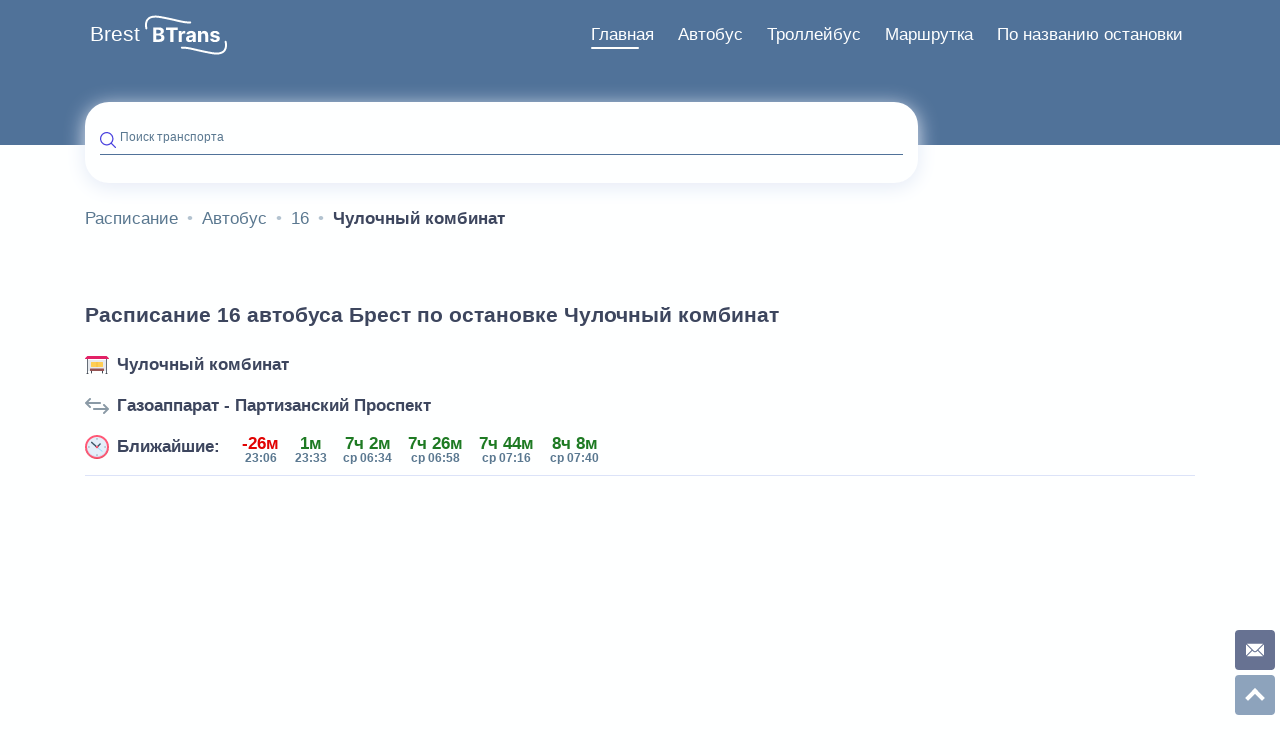

--- FILE ---
content_type: text/html; charset=UTF-8
request_url: https://brest.btrans.by/avtobus/16/chulochnyj-kombinat-02877
body_size: 8923
content:
<!DOCTYPE html><html lang="ru"><head><meta http-equiv="Content-type" content="text/html; charset=utf-8"><meta name="viewport" content="width=device-width,initial-scale=1.0,minimum-scale=1.0,maximum-scale=2.0"><title>Расписание Автобус 16 Брест | остановка Чулочный комбинат | Газоаппарат - Партизанский Проспект</title><meta name="description" content="Расписание 16 автобуса Брест на остановке Чулочный комбинат в направлении Газоаппарат - Партизанский Проспект. Автобус 16 Брест на каждый день. Расписание автобусов Бреста по остановкам."><meta name="keywords" content="расписание, Автобус, 16, Чулочный комбинат, 2026, Брест, транспорт, городской, общественный, маршрут, остановка, номер, улица, город, направление Газоаппарат - Партизанский Проспект, движение, Brest BTrans"><meta property="og:url" content="https://brest.btrans.by/avtobus/16/chulochnyj-kombinat-02877"><meta property="og:type" content="website"><meta property="og:title" content="Расписание Автобус 16 Брест | остановка Чулочный комбинат | Газоаппарат - Партизанский Проспект"><meta property="og:description" content="Расписание 16 автобуса Брест на остановке Чулочный комбинат в направлении Газоаппарат - Партизанский Проспект. Автобус 16 Брест на каждый день. Расписание автобусов Бреста по остановкам."><meta property="og:image" content="/images/avtobus.svg"><meta http-equiv="X-UA-Compatible" content="IE=edge"><meta name="language" content="Russian"><meta name="robots" content="index, follow"><meta name="SKYPE_TOOLBAR" content="SKYPE_TOOLBAR_PARSER_COMPATIBLE"><meta name="theme-color" content="#4b43de"><meta name="msapplication-navbutton-color" content="#4b43de"><meta name="apple-mobile-web-app-status-bar-style" content="#4b43de"><link rel="shortcut icon" type="image/x-icon" href="/img/raspisanie-transporta.svg"><link rel="canonical" href="https://brest.btrans.by/avtobus/16/chulochnyj-kombinat-02877"><style> html{line-height:1.15;-webkit-text-size-adjust:100%}body{margin:0}main{display:block}h1{font-size:2em;margin:.67em 0}hr{-webkit-box-sizing:content-box;box-sizing:content-box;height:0;overflow:visible}pre{font-family:monospace,monospace;font-size:1em}a{background-color:transparent}abbr[title]{border-bottom:none;text-decoration:underline;-webkit-text-decoration:underline dotted;text-decoration:underline dotted}b,strong{font-weight:bolder}code,kbd,samp{font-family:monospace,monospace;font-size:1em}small{font-size:80%}sub,sup{font-size:75%;line-height:0;position:relative;vertical-align:baseline}sub{bottom:-.25em}sup{top:-.5em}img{border-style:none}button,input,optgroup,select,textarea{font-family:inherit;font-size:100%;line-height:1.15;margin:0}button,input{overflow:visible}button,select{text-transform:none}[type=button],[type=reset],[type=submit],button{-webkit-appearance:button}[type=button]::-moz-focus-inner,[type=reset]::-moz-focus-inner,[type=submit]::-moz-focus-inner,button::-moz-focus-inner{border-style:none;padding:0}[type=button]:-moz-focusring,[type=reset]:-moz-focusring,[type=submit]:-moz-focusring,button:-moz-focusring{outline:1px dotted ButtonText}fieldset{padding:.35em .75em .625em}legend{-webkit-box-sizing:border-box;box-sizing:border-box;color:inherit;display:table;max-width:100%;padding:0;white-space:normal}progress{vertical-align:baseline}textarea{overflow:auto}[type=checkbox],[type=radio]{-webkit-box-sizing:border-box;box-sizing:border-box;padding:0}[type=number]::-webkit-inner-spin-button,[type=number]::-webkit-outer-spin-button{height:auto}[type=search]{-webkit-appearance:textfield;outline-offset:-2px}[type=search]::-webkit-search-decoration{-webkit-appearance:none}::-webkit-file-upload-button{-webkit-appearance:button;font:inherit}details{display:block}summary{display:list-item}template{display:none}[hidden]{display:none}body{position:relative;width:100%;font-family:Arial,sans-serif,roboto,-apple-system,Helvetica Neue,Ubuntu,Cantarell,Droid Sans,Fira Sans,Segoe UI;color:#3d465e;background:#feffff;margin:0;padding:15px 0 130px;font-size:17px}*,::after,::before{-webkit-box-sizing:border-box;box-sizing:border-box}blockquote,body,dd,dl,figcaption,figure,h1,h2,h3,h4,li{margin:0}a:not([class]){-webkit-text-decoration-skip:ink;text-decoration-skip-ink:auto}a{text-decoration:none;outline:0}:focus{outline:0!important}img{max-width:100%;display:block}button,input,select,textarea{font:inherit;outline:0}select{border:none}ol,ul{list-style-type:none;padding:0;margin:0}h1,h2,h3,h4,h5,h6{font-weight:700;line-height:1.5}h1{font-size:1.25em;padding:1em 0}h2{font-size:1.15em;padding:1em 0}.main-column{width:100%}@media only screen and (min-width:1300px){.main-column{width:75%}}@media only screen and (min-width:992px){.main-column--full-width{width:100%}}.hidden{display:none}.additional-block{display:block;width:100%;height:150px;overflow:hidden;max-height:150px}.container{display:-webkit-box;display:-ms-flexbox;display:flex;-webkit-box-orient:vertical;-webkit-box-direction:normal;-ms-flex-flow:column wrap;flex-flow:column wrap;padding-right:5px;padding-left:5px;margin-right:auto;margin-left:auto}.container-menu{display:block}.container-footer{-webkit-box-orient:horizontal;-webkit-box-direction:normal;-ms-flex-flow:row;flex-flow:row;-webkit-box-align:center;-ms-flex-align:center;align-items:center;-webkit-box-pack:justify;-ms-flex-pack:justify;justify-content:space-between}@media only screen and (min-width:320px) and (max-width:359px){.container{max-width:310px}}@media only screen and (min-width:360px) and (max-width:389px){.container{max-width:350px}}@media only screen and (min-width:390px) and (max-width:429px){.container{max-width:382px}}@media only screen and (min-width:430px) and (max-width:464px){.container{max-width:422px}}@media only screen and (min-width:465px) and (max-width:509px){.container{max-width:456px}}@media only screen and (min-width:510px) and (max-width:539px){.container{max-width:500px}}@media only screen and (min-width:540px) and (max-width:767px){.container{max-width:532px}}@media only screen and (min-width:768px) and (max-width:991px){.container{max-width:700px}}@media only screen and (min-width:992px){.container{max-width:960px;padding:0 15px;-webkit-box-orient:horizontal;-webkit-box-direction:normal;-ms-flex-flow:row wrap;flex-flow:row wrap}}@media only screen and (min-width:1200px){.container{max-width:1140px}}@media only screen and (min-width:1440px){.container{max-width:1360px}}@media only screen and (min-width:1640px){.container{max-width:1560px}}.main-column{width:100%}@media only screen and (min-width:992px){.main-column--tt{width:75%}}@media only screen and (min-width:1300px){.main-column{width:75%}}@media only screen and (min-width:992px){.main-column--full-width{width:100%}}.page-top{height:175px;position:relative}.page-top:after{display:block;content:'';position:absolute;width:100%;height:145px;left:0;top:-15px;z-index:-1;background-color:#507299}.menu{float:right}.menu-burger{display:inline-block;position:relative;float:right;z-index:9;width:40px;height:40px;font-size:0;padding:5px;background:#feffff;border-radius:100%;border:none;-webkit-box-shadow:0 0 6px #e4eaf6;box-shadow:0 0 6px #e4eaf6;cursor:pointer}@media only screen and (min-width:992px){.menu-burger{display:none}}.menu-burger:after,.menu-burger:before{display:block;position:absolute;float:right;content:'';height:5px;background:#507299;border-radius:10px;-webkit-transform-origin:0 100%;-ms-transform-origin:0 100%;transform-origin:0 100%}.menu-burger:before{width:70%;top:13px}.menu-burger:after{width:35%;top:23px;right:9px}.menu-list{width:100%;height:100%;position:fixed;-webkit-box-orient:horizontal;-webkit-box-direction:normal;-ms-flex-flow:row wrap;flex-flow:row wrap;left:0;z-index:8;padding:106px 0 0 0;background-color:#507299;visibility:hidden;opacity:0}.logo{display:inline-block;width:82px;height:40px;position:relative;z-index:9}.logo-url{display:none}.city-url{display:inline-block;position:relative;z-index:9;height:auto;padding:9px 5px;top:-14px;color:#feffff;font-size:1.25em}.search{display:-webkit-box;display:-ms-flexbox;display:flex;-webkit-box-align:center;-ms-flex-align:center;align-items:center;float:left;position:relative;width:100%;padding:0 15px;background:#feffff;-webkit-box-shadow:0 4px 20px #e4eaf6;box-shadow:0 4px 20px #e4eaf6;border-radius:24px;margin-top:33px;height:81px;max-height:81px}.search .google-auto-placed{display:none}@media only screen and (min-width:992px){.search{width:75%}}.input{display:-webkit-box;display:-ms-flexbox;display:flex;position:relative;-webkit-box-align:center;-ms-flex-align:center;align-items:center;width:100%}.input-label{display:block;position:absolute;z-index:1;top:0;left:20px;padding:0 5px 6px 0;font-size:12px;color:#5a7890;-webkit-transition:top .35s ease,font-size .35s ease;-o-transition:top .35s ease,font-size .35s ease;transition:top .35s ease,font-size .35s ease}.input-field{z-index:2;width:100%;border:none;padding:0 0 7px 20px;border-bottom:1px solid #507299;font-weight:400;color:#3d465e;background-color:transparent;-o-text-overflow:ellipsis;text-overflow:ellipsis}@media only screen and (min-width:768px){.input-field{font-size:14px}}.input-field:active,.input-field:focus,.input-field:hover{outline:0}.search-icon{position:absolute;left:0;top:1px;width:16px;height:16px}.search-container{width:100%}.footer{position:absolute;bottom:0;background-color:#507299;padding:32px 10px 15px 10px;margin:0 auto;width:100%;height:130px}.footer-copyright{padding-top:23px;text-align:center;color:#a7b6c1}.creator{color:#feffff}.spinner-wrapper{display:none}.spinner{display:none}.modal-wrapper{display:-webkit-box;display:-ms-flexbox;display:flex;position:fixed;z-index:-1;-webkit-box-orient:vertical;-webkit-box-direction:normal;-ms-flex-flow:column;flex-flow:column;-webkit-box-align:center;-ms-flex-align:center;align-items:center;-webkit-box-pack:center;-ms-flex-pack:center;justify-content:center;top:-1000%;left:0;width:100%;height:100%;-webkit-transition:background .35s ease;-o-transition:background .35s ease;transition:background .35s ease;background:rgba(0,0,0,.15)}.sitemap-link-wrapper{display:-webkit-box;display:-ms-flexbox;display:flex;-webkit-box-pack:center;-ms-flex-pack:center;justify-content:center;-webkit-box-align:center;-ms-flex-align:center;align-items:center;color:#feffff;font-size:1em}@media only screen and (min-width:992px){.sitemap-link-wrapper{-webkit-box-pack:end;-ms-flex-pack:end;justify-content:flex-end}}.sitemap-link{color:#feffff}.sitemap-menu li>ul{padding-left:1.5em}.sitemap-menu-item{line-height:32px}.sitemap-menu-link{color:#3d465e}article{padding:1em 0}article p{color:#515d7d;text-indent:1.25em;line-height:1.5;text-align:justify}article b{color:#3d465e}article i{font-weight:700}article ul{padding:.25em 0;margin:0 0 0 1.25em}article a,article b,article code,article em,article i,article small,article strong{line-height:1.3125em;color:#1f4c70}article h1,article h2,article h3,article h4,article h5,article h6{color:#3d465e;font-weight:700}article ol{list-style-type:auto;padding-left:1.25em}article ol li{padding-top:.5em;padding-bottom:.5em}.wrapper{display:-webkit-box;display:-ms-flexbox;display:flex;-webkit-box-orient:vertical;-webkit-box-direction:normal;-ms-flex-flow:column nowrap;flex-flow:column nowrap}.margin-bottom{margin-bottom:2.5em}article ul{padding:.25em 0;margin:0 0 0 1.25em}.cost{padding:.75em 0}.price{display:-webkit-box;display:-ms-flexbox;display:flex;-webkit-box-orient:horizontal;-webkit-box-direction:normal;-ms-flex-flow:row nowrap;flex-flow:row nowrap;-webkit-box-pack:center;-ms-flex-pack:center;justify-content:center}.price--text{display:-webkit-inline-box;display:-ms-inline-flexbox;display:inline-flex}.rubl{font-size:1.75em;line-height:1.15}.rubl--text{font-size:1em;line-height:1}.kop{position:relative;font-size:1em;line-height:1}.kop--text{font-size:.85em;top:-.25em}.table-wrapper{display:block;overflow:auto}.cost-table{width:auto;margin:0;border-collapse:collapse}.cost-table td,.cost-table th{border:1px solid #a7b6c1;padding:16px;text-align:center}.cost-table td .title{font-size:.8em}.cost-table th{min-width:85px;background:#507299;color:#fff;border-right-color:#fff;font-weight:400;font-size:.8em}.cost-table th:last-child{border-right-color:#3d465e}.wrapper{position:relative}.wrapper-filter{float:right}.tabs-wrapper{max-width:100%;padding:0;position:relative;margin:1em auto 1em 0}.tabs-wrapper__stops{margin:0}.tabs-section{overflow:auto}.tabs-input{display:none}.input-filter{display:none}.tabs-label{display:-webkit-inline-box;display:-ms-inline-flexbox;display:inline-flex;-webkit-box-align:center;-ms-flex-align:center;align-items:center;min-width:46px;padding:8px 12px;font-weight:700;font-size:14px;color:#5a7890;text-align:center;-webkit-user-select:none;-moz-user-select:none;-ms-user-select:none;user-select:none;-webkit-transition:color .15s ease-in-out;-o-transition:color .15s ease-in-out;transition:color .15s ease-in-out;cursor:pointer;position:relative;border-radius:6px}.tabs-input:checked+label{color:#feffff;background:#507299}.tabs-input+label svg{fill:#a7b6c1}.tabs-input:checked+label svg{fill:#feffff}@media screen and (max-width:680px){.tabs label{font-size:0}.tabs label:before{margin:0}}@media screen and (max-width:400px){.tabs label{padding:15px}}.tabs-label_border-radius{border-radius:0}.tabs-input:checked+label.tabs-label_border-style{background-color:transparent;border-bottom:2px solid #507299;color:#507299;text-align:center;display:inline-block}.tabs-label_border-style{float:left;width:50%;display:inline-block;background-color:transparent;border-bottom:2px solid #a7b6c1;padding:8px 0;color:#a7b6c1;text-align:center}.breadcrumb{display:-webkit-box;display:-ms-flexbox;display:flex;-ms-flex-wrap:wrap;flex-wrap:wrap;padding:1em 0}@media only screen and (min-width:992px){.breadcrumb{margin:0 0 32px 0}}.breadcrumb-item{display:-webkit-inline-box;display:-ms-inline-flexbox;display:inline-flex;-webkit-box-align:center;-ms-flex-align:center;align-items:center;color:#5a7890;font-weight:400}.breadcrumb-item:after{color:#b3c3d0;width:6px;padding:0}.breadcrumb-item:last-child:after{display:none}.breadcrumb-item:nth-last-child(2):after{display:none}@media only screen and (min-width:768px){.breadcrumb-item:nth-last-child(2):after{display:inherit}}.breadcrumb-link{padding:2px 9px;color:#5a7890}.breadcrumb-link--no-icon{padding-left:0}.breadcrumb-link--no-icon:before{display:none}.breadcrumb-descriptor{color:#5a7890}.breadcrumb-descriptor__active,.breadcrumb-descriptor__link-active{display:none;color:#3d465e;font-weight:700;padding:2px 9px}@media only screen and (min-width:768px){.breadcrumb-descriptor__active,.breadcrumb-descriptor__link-active{display:inherit}}.breadcrumb-descriptor__link-active{display:inherit}.social-links{display:-webkit-box;display:-ms-flexbox;display:flex;-webkit-box-orient:horizontal;-webkit-box-direction:normal;-ms-flex-direction:row;flex-direction:row;-webkit-box-pack:center;-ms-flex-pack:center;justify-content:center;-webkit-box-align:center;-ms-flex-align:center;align-items:center;margin:0 0 24px 0}@media only screen and (min-width:576px){.social-links{margin:0}}@media only screen and (min-width:992px){.social-links{width:33.3333%}}.social-links li{margin-right:24px}.social-links li:last-child{margin-right:0}.social-links--aside{position:fixed;bottom:5px;right:30px;z-index:1;margin:0}@media only screen and (min-width:992px){.social-links--aside{-webkit-box-orient:vertical;-webkit-box-direction:normal;-ms-flex-direction:column;flex-direction:column;width:40px;bottom:45px;right:5px}}.social-link{display:-webkit-box;display:-ms-flexbox;display:flex;width:25px;height:25px;-webkit-box-pack:center;-ms-flex-pack:center;justify-content:center;-webkit-box-align:center;-ms-flex-align:center;align-items:center;border-radius:8px;-webkit-transition:background .3s ease-in;-o-transition:background .3s ease-in;transition:background .3s ease-in;background-color:#414f77}@media only screen and (min-width:992px){.social-link{width:40px;height:40px;border-radius:12px}}.social-link--aside{margin-right:5px;margin-bottom:0;border-radius:4px;opacity:.8}@media only screen and (min-width:992px){.social-link--aside{margin-bottom:5px;margin-right:0}}.mail:hover{background-color:#f94e4e}.right-column{padding-bottom:80px}.right-column>*{margin-bottom:40px}.right-column>:last-child{margin:0}.right-column .direction{margin:0}.right-column .button-aside:last-child{margin-bottom:0}.sidebar-promo{width:100%;height:200px;max-height:100%;display:block;border-radius:32px;overflow:hidden;margin-bottom:40px}.main-menu__banner{width:100%;height:100%;-o-object-fit:cover;object-fit:cover}@media only screen and (min-width:1300px){.right-column{top:0;width:25%;padding:102px 15px 25px 15px}} .heading{display:-webkit-box;display:-ms-flexbox;display:flex;overflow:hidden;width:100%;-webkit-box-align:stretch;-ms-flex-align:stretch;align-items:stretch;text-transform:none;letter-spacing:normal;margin-bottom:1em}.heading_border-bottom{padding-bottom:16px;border-bottom:1px solid #dce3f8;overflow:visible}.heading-image{margin:0 8px 0 0}.heading-hidden{display:none}.heading-stop-link{color:#3d465e;font-weight:700;display:-webkit-box;display:-ms-flexbox;display:flex;-webkit-box-flex:1;-ms-flex-positive:1;flex-grow:1;-webkit-box-align:center;-ms-flex-align:center;align-items:center;-webkit-box-pack:start;-ms-flex-pack:start;justify-content:flex-start;margin-bottom:8px;line-height:1}.heading-stop-link:last-child{margin-bottom:0}.heading>h1{margin:0;padding:0}.main-menu{display:-webkit-box;display:-ms-flexbox;display:flex;-webkit-box-orient:horizontal;-webkit-box-direction:normal;-ms-flex-flow:row wrap;flex-flow:row wrap;list-style-type:none}@media only screen and (min-width:768px){.main-menu{margin:0 -14px;display:-webkit-box;display:-ms-flexbox;display:flex;-webkit-box-orient:horizontal;-webkit-box-direction:normal;-ms-flex-flow:row wrap;flex-flow:row wrap}}.main-menu__item{width:100%;margin-bottom:16px}@media only screen and (min-width:768px){.main-menu__item{margin-bottom:0}}@media only screen and (min-width:768px){.main-menu__item{padding:14px;-webkit-box-flex:0;-ms-flex:0 0 33.33333%;flex:0 0 33.33333%;width:33.33333%}}.main-menu__item:last-child .main-menu__link{margin:0}.main-menu__link{display:-webkit-inline-box;display:-ms-inline-flexbox;display:inline-flex;-webkit-box-align:center;-ms-flex-align:center;align-items:center;width:100%;height:100%;padding:16px 24px;border-radius:15px;-webkit-box-shadow:0 0 20px #e4eaf6;box-shadow:0 0 20px #e4eaf6;font-weight:700;background-color:#feffff;-webkit-transition:all .35s ease;-o-transition:all .35s ease;transition:all .35s ease}@media only screen and (min-width:768px){.main-menu__link{display:-webkit-box;display:-ms-flexbox;display:flex;-webkit-box-orient:vertical;-webkit-box-direction:normal;-ms-flex-direction:column;flex-direction:column;-webkit-box-pack:center;-ms-flex-pack:center;justify-content:center;-webkit-box-align:center;-ms-flex-align:center;align-items:center;text-align:center;padding:32px 16px;-webkit-transition:-webkit-transform .15s ease-in-out;transition:-webkit-transform .15s ease-in-out;-o-transition:transform .15s ease-in-out;transition:transform .15s ease-in-out;transition:transform .15s ease-in-out,-webkit-transform .15s ease-in-out}}@media only screen and (min-width:992px){.main-menu__link{padding:32px 48px;margin-bottom:0}}@media only screen and (min-width:1300px){.main-menu__link{padding:32px 60px;border-radius:32px}}@media only screen and (min-width:1580px){.main-menu__link{padding:32px 65px}}@media only screen and (min-width:768px){.main-menu__link:active,.main-menu__link:focus,.main-menu__link:hover{-webkit-transform:translateY(-5%);-ms-transform:translateY(-5%);transform:translateY(-5%)}}.main-menu__link h2{line-height:1;padding:0}.main-menu__link.city-link{display:-webkit-box;display:-ms-flexbox;display:flex;-webkit-box-orient:horizontal!important;-webkit-box-direction:normal!important;-ms-flex-direction:row!important;flex-direction:row!important}.main-menu__link.city-link img.main-menu__img{margin:0 16px 0 0}.menu-burger__title{font-size:0}.main-menu__img{display:block;height:30px;margin-right:16px}@media only screen and (min-width:768px){.main-menu__img{width:40px;height:40px;-ms-flex-negative:0;flex-shrink:0;margin:0 0 8px 0}}@media only screen and (min-width:992px){.main-menu__img{width:56px;height:56px}}.main-menu__link:hover{color:#8e7320}.main-menu__link.stop--color:hover{color:#e10303}@media only screen and (min-width:1300px){.main-menu__link.city-link img.main-menu__img{width:92px;height:92px}}@media only screen and (min-width:992px){.main-menu__link.city-link{padding:48px 32px}}.main-menu__link.bus--color:hover{color:#507299}.error--color{color:#e10303}.error--bg{background-color:#fd9a9a}.stop--color{color:#d93d26}.gray-color{color:#3d465e}.stops-wrapper{margin:0 -15px}.stops-wrapper--main{display:-webkit-box;display:-ms-flexbox;display:flex;-ms-flex-wrap:wrap;flex-wrap:wrap;padding:30px 0 15px 0;margin:0}.stops-container{padding:0 15px}.stops-container--main{width:100%}@media only screen and (min-width:576px){.stops-container--main{width:50%}}@media only screen and (min-width:768px){.stops-container--main{width:33.33333%}}@media only screen and (min-width:992px){.stops-container--main{width:25%}}.stops{display:-webkit-box;display:-ms-flexbox;display:flex;-webkit-box-orient:vertical;-webkit-box-direction:normal;-ms-flex-flow:column;flex-flow:column;padding:8px 0;list-style-type:none}.stops--plate{-webkit-box-orient:horizontal;-webkit-box-direction:normal;-ms-flex-direction:row;flex-direction:row;-ms-flex-wrap:wrap;flex-wrap:wrap;width:100%}.stop--plate{width:100%}@media only screen and (min-width:576px){.stop--plate{width:50%}}@media only screen and (min-width:992px){.stop--plate{width:25%}}.stop{position:relative;list-style-type:none;margin-bottom:4px}.stop:last-child .nearest:before{display:none}@media only screen and (min-width:768px){.stop--main{width:100%}}@media only screen and (min-width:992px){.stop--main{width:100%}}.stop-link{display:-webkit-box;display:-ms-flexbox;display:flex;position:relative;-webkit-box-align:baseline;-ms-flex-align:baseline;align-items:baseline;width:100%;font-weight:400;padding:16px 5px 16px 100px;line-height:1.5;color:#3d465e}.stop-link--disabled{opacity:.25;text-decoration:line-through}.stop-link--last-in-chain .nearest:before{opacity:.25}.stop-link:hover{color:#507299;text-decoration:underline}.stop-link:after,.stop-link:before{content:'';position:absolute}.stop-link:before{left:63px;top:20px;width:16px;height:16px;border-radius:8px;border:2px solid #507299;background-color:#fff}.stop-link:after{top:24px;left:67px;width:8px;height:8px;border-radius:4px;background-color:#507299}.stop-link.stop-link--passed{color:#a7b6c1}.stop-link.stop-link--passed:after{background-color:#a7b6c1}.stop-link.stop-link--passed:before{border-color:#a7b6c1}.stop-link-chain{-webkit-box-orient:vertical;-webkit-box-direction:normal;-ms-flex-direction:column;flex-direction:column}.stop-link-chain .nearest{-webkit-box-orient:vertical;-webkit-box-direction:reverse;-ms-flex-direction:column-reverse;flex-direction:column-reverse;width:60px;-webkit-box-align:end;-ms-flex-align:end;align-items:end;-webkit-box-pack:end;-ms-flex-pack:end;justify-content:flex-end;padding-top:6px}.stop-link-chain .nearest-modifier{-webkit-transform:rotate(-7deg);-ms-transform:rotate(-7deg);transform:rotate(-7deg);top:0}.stop-link-active{color:#507299;text-decoration:underline}.stop-link--main{padding-left:26px}.stop-link--main:before{left:0}.stop-link--main:after{left:4px}.next-stop-time{color:#e10303;line-height:1;white-space:nowrap;font-weight:700;position:absolute;left:67px;padding:10px 15px;display:-webkit-box;display:-ms-flexbox;display:flex;-webkit-box-orient:vertical;-webkit-box-direction:normal;-ms-flex-flow:column;flex-flow:column;font-size:12px;opacity:.65;top:5px;-webkit-transform:rotate(-7deg);-ms-transform:rotate(-7deg);transform:rotate(-7deg);-webkit-transform-origin:0 100%;-ms-transform-origin:0 100%;transform-origin:0 100%}.next-stop-time--active{color:#3d465e}.nearest{display:-webkit-box;display:-ms-flexbox;display:flex;-webkit-box-orient:vertical;-webkit-box-direction:normal;-ms-flex-flow:column nowrap;flex-flow:column nowrap;position:absolute;-webkit-box-align:center;-ms-flex-align:center;align-items:center;-webkit-box-pack:center;-ms-flex-pack:center;justify-content:center;top:0;left:0;width:50px;height:100%;font-weight:700;text-align:center}.nearest:before{content:'';position:absolute;top:35px;left:71px;-webkit-transform:translateX(-50%);-ms-transform:translateX(-50%);transform:translateX(-50%);border-left:4px dotted #4e73de80;height:100%;height:calc(100% - 11px)}.nearest.nearest--passed:before{top:34px;border-left:4px solid #a7b6c1;border-radius:4px}.nearest.nearest--finished:before{border-left:4px solid #1e7a23}.nearest.nearest--in-progress:after{content:'';position:absolute;top:35px;left:71px;-webkit-transform:translateX(-50%);-ms-transform:translateX(-50%);transform:translateX(-50%);height:100%;height:calc(100% - 11px);border-left:4px dotted #4e73de80;z-index:0}.nearest.nearest--in-progress:before{content:'';border-left:4px solid #1e7a23;z-index:1}.nearest-vehicle{display:block;position:absolute;width:24px;height:24px;left:59px;z-index:1}.nearest-modifier{text-wrap:nowrap;white-space:nowrap;font-weight:700;letter-spacing:.5;font-size:12px;-webkit-transform:rotate(-15deg);-ms-transform:rotate(-15deg);transform:rotate(-15deg);-webkit-transform-origin:0 100%;-ms-transform-origin:0 100%;transform-origin:0 100%;position:absolute;left:80px;top:10px}.nearest-modifier--stop{position:absolute;width:100%;top:-7px;left:-5px;text-align:center}.nearest-passed{color:#3d465e;line-height:1;display:inline-block;white-space:nowrap}.nearest-next{font-size:12px;color:#e10303;text-wrap:nowrap}.nearest-next-chain{color:#507299;position:absolute;top:-20%;right:-65%}@media only screen and (min-width:992px){.nearest-next{margin-bottom:2px}}.nearest-time{font-size:12px;color:#5a7890;white-space:nowrap}.stops-container .dot:before{display:none}.stops-char{width:100%;border-bottom:1px solid rgba(78,115,222,.2);line-height:1;padding-bottom:8px}.nearest-container{display:-webkit-box;display:-ms-flexbox;display:flex;position:relative;-webkit-box-flex:1;-ms-flex-positive:1;flex-grow:1;height:100%}.nearest-transport{display:-webkit-box;display:-ms-flexbox;display:flex;width:100%;position:absolute;-ms-overflow-style:none;scrollbar-width:none;overflow:scroll auto}.nearest-transport::-webkit-scrollbar{display:none}.nearest-wrapper{display:-webkit-box;display:-ms-flexbox;display:flex;position:relative;-webkit-box-orient:vertical;-webkit-box-direction:normal;-ms-flex-direction:column;flex-direction:column;-webkit-box-pack:center;-ms-flex-pack:center;justify-content:center;-webkit-box-align:center;-ms-flex-align:center;align-items:center;margin-left:16px}.nearest-wrapper--fixed{width:75px;min-width:75px;margin:0 0 0 -15px}.passed--color{color:#e10303}.soon-time--color{color:#29bf12}.nearest-time--color{color:#3d465e}.color-green{color:#1e7a23;opacity:1}.color-red{color:#e10303}.schedule{border-collapse:collapse;width:100%;max-width:100%;margin:1em 0}@media only screen and (min-width:992px){.schedule--list{display:none}}.schedule--table{display:none}@media only screen and (min-width:992px){.schedule--table{display:inherit}}.schedule--table .schedule-item:nth-child(even){margin-right:0}.schedule-section{border:1px solid #e3e8eb}.schedule-section--odd{background-color:#f2f2f2}.schedule-ceil--active{background:#f2f5f7}.schedule-ceil--cross{background:#ecf0f3}.schedule-period{width:1%;padding:.25em .75em .25em .25em}.schedule-hour{width:1%;padding:.35em 1em;border:1px solid #e3e8eb;font-size:1.25em;text-align:center;white-space:nowrap}.schedule-hour--table{padding:0}.schedule-minutes{padding:.25em;vertical-align:top;border:1px solid #dce3f8}.schedule-item{display:inline-block;margin-right:5px}.schedule-item:hover{cursor:pointer;color:#507299}.schedule-minutes--center{vertical-align:middle}.saturday{color:#507299}.sunday{color:#d20303}.weekend{color:#d20303}.nearest-transport{display:-webkit-box;display:-ms-flexbox;display:flex;-webkit-box-orient:horizontal;-webkit-box-direction:normal;-ms-flex-direction:row;flex-direction:row;padding:18px 6px 0;top:-18px}.filter-label{display:inline-block;width:18px;height:18px;-webkit-transition:color .15s ease-in-out;-o-transition:color .15s ease-in-out;transition:color .15s ease-in-out;cursor:pointer;position:relative}.filter-label svg{fill:#a7b6c1}.input-filter:first-child+.filter-label{margin-right:16px}.input-filter:checked+label svg{fill:#507299}.stop-nav{display:-webkit-box;display:-ms-flexbox;display:flex;-webkit-box-orient:horizontal;-webkit-box-direction:normal;-ms-flex-direction:row;flex-direction:row;-webkit-box-pack:justify;-ms-flex-pack:justify;justify-content:space-between;margin:10px 0;width:100%}.stop-nav-item{width:50%}.stop-nav-item--prev{-webkit-box-pack:start;-ms-flex-pack:start;justify-content:flex-start}.stop-nav-item--next{-webkit-box-pack:end;-ms-flex-pack:end;justify-content:flex-end}.stop-nav-item--next .stop-nav-item-link{-webkit-box-align:end;-ms-flex-align:end;align-items:flex-end}.stop-nav-item img{display:inline-block}.stop-nav-item-link{display:-webkit-box;display:-ms-flexbox;display:flex;-webkit-box-orient:vertical;-webkit-box-direction:normal;-ms-flex-flow:column wrap;flex-flow:column wrap;-webkit-box-align:start;-ms-flex-align:start;align-items:flex-start;color:#3d465e;font-weight:400;padding:6px 0;font-size:.75em}.stop-nav-item-link div{width:100%}.stop-nav-item-next{text-align:right}.stop-nav-item__arrow{width:12px}.stop-nav-item-link__stop-name{color:#5a7890}.stop-nav-item-link__stop-name.next{text-align:right} </style><script> var styleCSS= document.createElement("link"); styleCSS.rel = "stylesheet"; styleCSS.href = "/css/common.css?v=1741533789"; document.head.insertBefore(styleCSS, document.head.childNodes[document.head.childNodes.length - 1].nextSibling); </script><script defer src="/js/common.min.js?v=1741533760"></script></head><body itemscope itemtype="https://www.schema.org/WebPage"><header itemscope="itemscope" itemtype="https://www.schema.org/WPHeader" class="page-top"><div class="container container-menu"><a class="city-url" href="https://brest.btrans.by" tabindex="-2" title="Расписание Брест" role="button"> Brest </a><a itemprop="url" class="logo" href="https://btrans.by" tabindex="-1" title="Расписание транспорта" role="button"><img src="/img/raspisanie.svg" width="82" height="40" alt="Btrans - Расписание транспорта" loading="lazy" class="logo-img"></a><button class="menu-burger" tabindex="0"> Меню </button><nav class="menu" tabindex="0"><ul itemscope itemtype='https://www.schema.org/SiteNavigationElement' class="menu-list" role="menubar"><li itemprop="name" class="menu-item" role="menuitem"><a href="https://brest.btrans.by" role="button" itemprop="url" class="menu-item-link menu-item-link--active" title="">Главная</a></li><li itemprop="name" class="menu-item" role="menuitem"><a href="https://brest.btrans.by/avtobus" role="button" itemprop="url" class="menu-item-link" title="Расписание транспорта Гродно">Автобус</a></li><li itemprop="name" class="menu-item" role="menuitem"><a href="https://brest.btrans.by/trollejbus" role="button" itemprop="url" class="menu-item-link" title="Расписание транспорта Гродно">Троллейбус</a></li><li itemprop="name" class="menu-item" role="menuitem"><a href="https://brest.btrans.by/marshrutka" role="button" itemprop="url" class="menu-item-link" title="Расписание транспорта Гродно">Маршрутка</a></li><li itemprop="name" class="menu-item" role="menuitem"><a href="https://brest.btrans.by/ostanovka" role="button" itemprop="url" class="menu-item-link" title="Расписание транспорта по названию остановки Бреста">По названию остановки</a></li></ul></nav><aside class="search" itemscope itemtype="https://www.schema.org/WebSite"><meta itemprop="url" content="https://brest.btrans.by"><form action="https://brest.btrans.by/search" class="search-container" itemprop="potentialAction" itemscope itemtype="https://www.schema.org/SearchAction"><meta itemprop="target" content="https://brest.btrans.by/search?q={search}"><div class="input"><img class="search-icon" src="/img/search.svg" alt="Поиск транспорта" loading="lazy" width="16" height="16"><input class="input-field" itemprop="query-input" type="text" name="search" id="search-input" autocomplete="off"><label class="input-label" for="search-input">Поиск транспорта</label><span class="search-clean"></span></div><div class="search-result-wrapper"></div></form></aside></div></header><div class="container"><main class="main-column" id="top" data-transport="bus"><nav><ol class="breadcrumb" itemscope itemtype="https://www.schema.org/BreadcrumbList"><li class="breadcrumb-item" itemprop="itemListElement" itemscope itemtype="https://www.schema.org/ListItem"><a class="breadcrumb-link breadcrumb-link--no-icon " itemprop="item" href="https://brest.btrans.by" title="Расписание Брест"><span itemprop="name" class="breadcrumb-descriptor"> Расписание </span></a><meta itemprop="position" content="1"></li><li class="breadcrumb-item" itemprop="itemListElement" itemscope itemtype="https://www.schema.org/ListItem"><a class="breadcrumb-link " itemprop="item" href="https://brest.btrans.by/avtobus" title="Расписание автобусов Брест"><span itemprop="name" class="breadcrumb-descriptor"> Автобус </span></a><meta itemprop="position" content="2"></li><li class="breadcrumb-item" itemprop="itemListElement" itemscope itemtype="https://www.schema.org/ListItem"><a class="breadcrumb-link " itemprop="item" href="https://brest.btrans.by/avtobus/16" title="Автобус 16 Брест"><span itemprop="name" class="breadcrumb-descriptor"> 16 </span></a><meta itemprop="position" content="3"></li><li class="breadcrumb-item" itemprop="itemListElement" itemscope itemtype="https://www.schema.org/ListItem"><span itemprop="name" class="breadcrumb-descriptor breadcrumb-descriptor__active"> Чулочный комбинат </span><meta itemprop="position" content="4"></li></ol></nav><h1>Расписание 16 автобуса Брест по остановке Чулочный комбинат</h1><div class="heading"><img loading="lazy" class="heading-image" width="24" height="24" src="/img/ostanovka/nazvanie-ostanovki.svg" alt="Название остановки"><span class="heading-hidden">Название остановки:</span><a class="heading-stop-link" title="Остановка Чулочный комбинат Брест" href="https://brest.btrans.by/ostanovka/chulochnyj-kombinat"> Чулочный комбинат </a></div><div class="heading"><img loading="lazy" class="heading-image" width="24" height="24" src="/img/transport/marshrut/napravlenie.svg" alt="Направление"><span class="heading-hidden">Направление:</span><a class="heading-stop-link" title="Расписание автобуса 16" href="https://brest.btrans.by/avtobus/16#napravlenie-0"> Газоаппарат - Партизанский Проспект </a></div><div class="heading heading_border-bottom"><img loading="lazy" class="heading-image" width="24" height="24" src="/img/transport/marshrut/vremja.svg" alt="Время до ближайшего"><div class="heading-stop-link"> Ближайшие: <div class="nearest-container"><div class="nearest-transport"></div></div></div></div><div class="additional-block"></div><ul class="stop-nav"><li class="stop-nav-item stop-nav-item--prev"><a href="https://brest.btrans.by/avtobus/16/kovry-bresta-02883" class="stop-nav-item-link"><div class="stop-nav-item-prev"><img loading="lazy" src="/img/ostanovka/predidushaya.svg" alt="Предыдущая остановка" width="12" height="7"> Предыдущая </div><span class="stop-nav-item-link__stop-name">Ковры Бреста</span></a></li><li class="stop-nav-item stop-nav-item--next"><a href="https://brest.btrans.by/avtobus/16/rembyttehnika-02871" class="stop-nav-item-link"><div class="stop-nav-item-next"> Следующая <img loading="lazy" src="/img/ostanovka/sledushaja.svg" alt="Следующая остановка" loading="lazy" width="12" height="7"></div><span class="stop-nav-item-link__stop-name next ">Рембыттехника</span></a></li></ul><div class="wrapper"><div class="tabs-wrapper tabs-wrapper__stops"><div class="tabs-section"><table class="schedule schedule--list"><tr class="schedule-section schedule-section--odd weekdays" data-day="12345"><td class="schedule-ceil schedule-hour" rowspan="2" > 6 </td><td class="schedule-ceil schedule-period"> Буд. </td><td class="schedule-ceil schedule-minutes " data-hour="6"><span class="schedule-item">34</span><span class="schedule-item">58</span></td></tr><tr class="schedule-section schedule-section--odd weekend" data-day="67"><td class="schedule-ceil schedule-period"> Вых. </td><td class="schedule-ceil schedule-minutes " data-hour="6"><span class="schedule-item">46</span></td></tr><tr class="schedule-section weekdays" data-day="12345"><td class="schedule-ceil schedule-hour" rowspan="2" > 7 </td><td class="schedule-ceil schedule-period"> Буд. </td><td class="schedule-ceil schedule-minutes " data-hour="7"><span class="schedule-item">16</span><span class="schedule-item">40</span></td></tr><tr class="schedule-section weekend" data-day="67"><td class="schedule-ceil schedule-period"> Вых. </td><td class="schedule-ceil schedule-minutes " data-hour="7"><span class="schedule-item">17</span><span class="schedule-item">56</span></td></tr><tr class="schedule-section schedule-section--odd weekdays" data-day="12345"><td class="schedule-ceil schedule-hour" rowspan="2" > 8 </td><td class="schedule-ceil schedule-period"> Буд. </td><td class="schedule-ceil schedule-minutes " data-hour="8"><span class="schedule-item">04</span><span class="schedule-item">29</span><span class="schedule-item">51</span></td></tr><tr class="schedule-section schedule-section--odd weekend" data-day="67"><td class="schedule-ceil schedule-period"> Вых. </td><td class="schedule-ceil schedule-minutes " data-hour="8"><span class="schedule-item">23</span></td></tr><tr class="schedule-section weekdays" data-day="12345"><td class="schedule-ceil schedule-hour" rowspan="2" > 9 </td><td class="schedule-ceil schedule-period"> Буд. </td><td class="schedule-ceil schedule-minutes " data-hour="9"><span class="schedule-item">15</span><span class="schedule-item">58</span></td></tr><tr class="schedule-section weekend" data-day="67"><td class="schedule-ceil schedule-period"> Вых. </td><td class="schedule-ceil schedule-minutes " data-hour="9"><span class="schedule-item">00</span><span class="schedule-item">28</span><span class="schedule-item">58</span></td></tr><tr class="schedule-section schedule-section--odd weekdays" data-day="12345"><td class="schedule-ceil schedule-hour" rowspan="2" > 10 </td><td class="schedule-ceil schedule-period"> Буд. </td><td class="schedule-ceil schedule-minutes " data-hour="10"></td></tr><tr class="schedule-section schedule-section--odd weekend" data-day="67"><td class="schedule-ceil schedule-period"> Вых. </td><td class="schedule-ceil schedule-minutes " data-hour="10"></td></tr><tr class="schedule-section weekdays" data-day="12345"><td class="schedule-ceil schedule-hour" rowspan="2" > 11 </td><td class="schedule-ceil schedule-period"> Буд. </td><td class="schedule-ceil schedule-minutes " data-hour="11"><span class="schedule-item">14</span></td></tr><tr class="schedule-section weekend" data-day="67"><td class="schedule-ceil schedule-period"> Вых. </td><td class="schedule-ceil schedule-minutes " data-hour="11"><span class="schedule-item">24</span></td></tr><tr class="schedule-section schedule-section--odd weekdays" data-day="12345"><td class="schedule-ceil schedule-hour" rowspan="2" > 12 </td><td class="schedule-ceil schedule-period"> Буд. </td><td class="schedule-ceil schedule-minutes " data-hour="12"><span class="schedule-item">23</span></td></tr><tr class="schedule-section schedule-section--odd weekend" data-day="67"><td class="schedule-ceil schedule-period"> Вых. </td><td class="schedule-ceil schedule-minutes " data-hour="12"><span class="schedule-item">32</span></td></tr><tr class="schedule-section weekdays" data-day="12345"><td class="schedule-ceil schedule-hour" rowspan="2" > 13 </td><td class="schedule-ceil schedule-period"> Буд. </td><td class="schedule-ceil schedule-minutes " data-hour="13"><span class="schedule-item">30</span></td></tr><tr class="schedule-section weekend" data-day="67"><td class="schedule-ceil schedule-period"> Вых. </td><td class="schedule-ceil schedule-minutes " data-hour="13"><span class="schedule-item">34</span></td></tr><tr class="schedule-section schedule-section--odd weekdays" data-day="12345"><td class="schedule-ceil schedule-hour" rowspan="2" > 14 </td><td class="schedule-ceil schedule-period"> Буд. </td><td class="schedule-ceil schedule-minutes " data-hour="14"><span class="schedule-item">22</span><span class="schedule-item">47</span></td></tr><tr class="schedule-section schedule-section--odd weekend" data-day="67"><td class="schedule-ceil schedule-period"> Вых. </td><td class="schedule-ceil schedule-minutes " data-hour="14"><span class="schedule-item">28</span></td></tr><tr class="schedule-section weekdays" data-day="12345"><td class="schedule-ceil schedule-hour" rowspan="2" > 15 </td><td class="schedule-ceil schedule-period"> Буд. </td><td class="schedule-ceil schedule-minutes " data-hour="15"><span class="schedule-item">09</span><span class="schedule-item">29</span><span class="schedule-item">53</span></td></tr><tr class="schedule-section weekend" data-day="67"><td class="schedule-ceil schedule-period"> Вых. </td><td class="schedule-ceil schedule-minutes " data-hour="15"><span class="schedule-item">15</span><span class="schedule-item">36</span></td></tr><tr class="schedule-section schedule-section--odd weekdays" data-day="12345"><td class="schedule-ceil schedule-hour" rowspan="2" > 16 </td><td class="schedule-ceil schedule-period"> Буд. </td><td class="schedule-ceil schedule-minutes " data-hour="16"><span class="schedule-item">14</span><span class="schedule-item">39</span></td></tr><tr class="schedule-section schedule-section--odd weekend" data-day="67"><td class="schedule-ceil schedule-period"> Вых. </td><td class="schedule-ceil schedule-minutes " data-hour="16"><span class="schedule-item">00</span><span class="schedule-item">23</span><span class="schedule-item">46</span></td></tr><tr class="schedule-section weekdays" data-day="12345"><td class="schedule-ceil schedule-hour" rowspan="2" > 17 </td><td class="schedule-ceil schedule-period"> Буд. </td><td class="schedule-ceil schedule-minutes " data-hour="17"><span class="schedule-item">00</span><span class="schedule-item">25</span><span class="schedule-item">48</span></td></tr><tr class="schedule-section weekend" data-day="67"><td class="schedule-ceil schedule-period"> Вых. </td><td class="schedule-ceil schedule-minutes " data-hour="17"><span class="schedule-item">09</span><span class="schedule-item">34</span></td></tr><tr class="schedule-section schedule-section--odd weekdays" data-day="12345"><td class="schedule-ceil schedule-hour" rowspan="2" > 18 </td><td class="schedule-ceil schedule-period"> Буд. </td><td class="schedule-ceil schedule-minutes " data-hour="18"><span class="schedule-item">09</span><span class="schedule-item">48</span></td></tr><tr class="schedule-section schedule-section--odd weekend" data-day="67"><td class="schedule-ceil schedule-period"> Вых. </td><td class="schedule-ceil schedule-minutes " data-hour="18"><span class="schedule-item">19</span><span class="schedule-item">47</span></td></tr><tr class="schedule-section weekdays" data-day="12345"><td class="schedule-ceil schedule-hour" rowspan="2" > 19 </td><td class="schedule-ceil schedule-period"> Буд. </td><td class="schedule-ceil schedule-minutes " data-hour="19"><span class="schedule-item">47</span></td></tr><tr class="schedule-section weekend" data-day="67"><td class="schedule-ceil schedule-period"> Вых. </td><td class="schedule-ceil schedule-minutes " data-hour="19"><span class="schedule-item">51</span></td></tr><tr class="schedule-section schedule-section--odd weekdays" data-day="12345"><td class="schedule-ceil schedule-hour" rowspan="2" > 20 </td><td class="schedule-ceil schedule-period"> Буд. </td><td class="schedule-ceil schedule-minutes " data-hour="20"><span class="schedule-item">54</span></td></tr><tr class="schedule-section schedule-section--odd weekend" data-day="67"><td class="schedule-ceil schedule-period"> Вых. </td><td class="schedule-ceil schedule-minutes " data-hour="20"><span class="schedule-item">58</span></td></tr><tr class="schedule-section weekdays" data-day="12345"><td class="schedule-ceil schedule-hour" rowspan="2" > 21 </td><td class="schedule-ceil schedule-period"> Буд. </td><td class="schedule-ceil schedule-minutes " data-hour="21"><span class="schedule-item">21</span><span class="schedule-item">59</span></td></tr><tr class="schedule-section weekend" data-day="67"><td class="schedule-ceil schedule-period"> Вых. </td><td class="schedule-ceil schedule-minutes " data-hour="21"></td></tr><tr class="schedule-section schedule-section--odd weekdays" data-day="12345"><td class="schedule-ceil schedule-hour" rowspan="2" > 22 </td><td class="schedule-ceil schedule-period"> Буд. </td><td class="schedule-ceil schedule-minutes " data-hour="22"><span class="schedule-item">28</span></td></tr><tr class="schedule-section schedule-section--odd weekend" data-day="67"><td class="schedule-ceil schedule-period"> Вых. </td><td class="schedule-ceil schedule-minutes " data-hour="22"></td></tr><tr class="schedule-section weekdays" data-day="12345"><td class="schedule-ceil schedule-hour" rowspan="2" > 23 </td><td class="schedule-ceil schedule-period"> Буд. </td><td class="schedule-ceil schedule-minutes " data-hour="23"><span class="schedule-item">06</span><span class="schedule-item">33</span></td></tr><tr class="schedule-section weekend" data-day="67"><td class="schedule-ceil schedule-period"> Вых. </td><td class="schedule-ceil schedule-minutes " data-hour="23"></td></tr></table></div></div></div></main><aside class="right-column"><div class="direction direction--stop" id="napravlenie-0"></div></aside></div><footer class="footer" style="display: none"><div class="container container-footer"><a class="logo logo--footer" href="https://btrans.by" title="Расписание транспорта" role="button"><img src="/img/raspisanie.svg" width="82" height="40" loading="lazy" alt="Btrans -Расписание транспорта" class="logo-img"></a><a href="https://brest.btrans.by/sitemap.xml" class="sitemap-link">Карта сайта</a></div><div class="footer-copyright"><span itemprop="copyrightYear">2012</span> - 2026 © <span itemprop="creator" itemscope itemtype="https://schema.org/Person"><a class="creator" itemprop="sameAs" target="_blank" href="https://www.linkedin.com/in/dmitry-novikov-it/"><span itemprop="name">Dmitry Novikov</span></a></span></div><div class="spinner-wrapper"><div class="spinner"></div></div></footer><div class="social-links social-links--aside"><a class="social-link social-link--aside mail" href="#feedback" rel="noreferrer" data-goal="order" target="_blank"><img class="social-link__icon" width="18" height="18" src="/img/social/mail.svg" alt="Обратная связь"></a></div><div class="scroll-top" data-href="#top"></div><div id="metrics" data-ym="32451255" data-yp="i:333816|fs:8|s:7|t:9|f:10|b:6" data-ga="G-35P2QXZP3D" data-gd="ca-pub-5116079478603394" </div><script> window.dataLayer = window.dataLayer || []; function gtag(){dataLayer.push(arguments);} gtag('js', new Date()); </script></body></html>

--- FILE ---
content_type: text/html; charset=UTF-8
request_url: https://brest.btrans.by/route
body_size: 627
content:
[[{"name":"\u0413\u0430\u0437\u043e\u0430\u043f\u043f\u0430\u0440\u0430\u0442","title":"\u0413\u0430\u0437\u043e\u0430\u043f\u043f\u0430\u0440\u0430\u0442","link":"https:\/\/brest.btrans.by\/avtobus\/16\/gazoapparat-036729"},{"name":"\u041f\u0443\u0448\u043a\u0438\u043d\u0441\u043a\u0430\u044f","title":"\u041f\u0443\u0448\u043a\u0438\u043d\u0441\u043a\u0430\u044f","link":"https:\/\/brest.btrans.by\/avtobus\/16\/pushkinskaja-02505"},{"name":"\u0416\/\u0414 \u043a\u043e\u043b\u043b\u0435\u0434\u0436","title":"\u0416\/\u0414 \u043a\u043e\u043b\u043b\u0435\u0434\u0436","link":"https:\/\/brest.btrans.by\/avtobus\/16\/zh-d-kolledzh-02511"},{"name":"\u0421\u0442\u0430\u0434\u0438\u043e\u043d \u041b\u043e\u043a\u043e\u043c\u043e\u0442\u0438\u0432","title":"\u0421\u0442\u0430\u0434\u0438\u043e\u043d \u041b\u043e\u043a\u043e\u043c\u043e\u0442\u0438\u0432","link":"https:\/\/brest.btrans.by\/avtobus\/16\/stadion-lokomotiv-02499"},{"name":"\u0443\u043b. \u041f\u0438\u043e\u043d\u0435\u0440\u0441\u043a\u0430\u044f","title":"\u0443\u043b \u041f\u0438\u043e\u043d\u0435\u0440\u0441\u043a\u0430\u044f","link":"https:\/\/brest.btrans.by\/avtobus\/16\/ul-pionerskaja-02490"},{"name":"\u041a\u0438\u0435\u0432\u0441\u043a\u0430\u044f","title":"\u041a\u0438\u0435\u0432\u0441\u043a\u0430\u044f","link":"https:\/\/brest.btrans.by\/avtobus\/16\/kievskaja-036771"},{"name":"\u041a\u043e\u0432\u0440\u044b \u0411\u0440\u0435\u0441\u0442\u0430","title":"\u041a\u043e\u0432\u0440\u044b \u0411\u0440\u0435\u0441\u0442\u0430","link":"https:\/\/brest.btrans.by\/avtobus\/16\/kovry-bresta-02883"},{"name":"\u0427\u0443\u043b\u043e\u0447\u043d\u044b\u0439 \u043a\u043e\u043c\u0431\u0438\u043d\u0430\u0442","title":"\u0427\u0443\u043b\u043e\u0447\u043d\u044b\u0439 \u043a\u043e\u043c\u0431\u0438\u043d\u0430\u0442","link":"https:\/\/brest.btrans.by\/avtobus\/16\/chulochnyj-kombinat-02877"},{"name":"\u0420\u0435\u043c\u0431\u044b\u0442\u0442\u0435\u0445\u043d\u0438\u043a\u0430","title":"\u0420\u0435\u043c\u0431\u044b\u0442\u0442\u0435\u0445\u043d\u0438\u043a\u0430","link":"https:\/\/brest.btrans.by\/avtobus\/16\/rembyttehnika-02871"},{"name":"\u0410\u0432\u0442\u043e\u0448\u043a\u043e\u043b\u0430","title":"\u0410\u0432\u0442\u043e\u0448\u043a\u043e\u043b\u0430","link":"https:\/\/brest.btrans.by\/avtobus\/16\/avtoshkola-02865"},{"name":"\u041f\u043e\u0436\u0430\u0440\u043d\u043e\u0435 \u0434\u0435\u043f\u043e","title":"\u041f\u043e\u0436\u0430\u0440\u043d\u043e\u0435 \u0434\u0435\u043f\u043e","link":"https:\/\/brest.btrans.by\/avtobus\/16\/pozharnoe-depo-02859"},{"name":"\u0421\u043e\u0432\u0435\u0442\u0441\u043a\u043e\u0439 \u043a\u043e\u043d\u0441\u0442\u0438\u0442\u0443\u0446\u0438\u0438","title":"\u0421\u043e\u0432\u0435\u0442\u0441\u043a\u043e\u0439 \u043a\u043e\u043d\u0441\u0442\u0438\u0442\u0443\u0446\u0438\u0438","link":"https:\/\/brest.btrans.by\/avtobus\/16\/sovetskoj-konstitucii-02439"},{"name":"\u0413\u043e\u0441\u0442\u0438\u043d\u0438\u0446\u0430 \u042e\u043d\u043e\u0441\u0442\u044c","title":"\u0413\u043e\u0441\u0442\u0438\u043d\u0438\u0446\u0430 \u042e\u043d\u043e\u0441\u0442\u044c","link":"https:\/\/brest.btrans.by\/avtobus\/16\/gostinica-junost-02433"},{"name":"\u041f\u043e\u043b\u0438\u043a\u043b\u0438\u043d\u0438\u043a\u0430","title":"\u041f\u043e\u043b\u0438\u043a\u043b\u0438\u043d\u0438\u043a\u0430","link":"https:\/\/brest.btrans.by\/avtobus\/16\/poliklinika-02367"},{"name":"\u0422\u0435\u0445\u043d\u0438\u0447\u0435\u0441\u043a\u0438\u0439 \u0443\u043d\u0438\u0432\u0435\u0440\u0441\u0438\u0442\u0435\u0442","title":"\u0422\u0435\u0445\u043d\u0438\u0447\u0435\u0441\u043a\u0438\u0439 \u0443\u043d\u0438\u0432\u0435\u0440\u0441\u0438\u0442\u0435\u0442","link":"https:\/\/brest.btrans.by\/avtobus\/16\/tehnicheskij-universitet-036777"},{"name":"\u041f\u0430\u0440\u0442\u0438\u0437\u0430\u043d\u0441\u043a\u0438\u0439 \u043f\u0440\u043e\u0441\u043f\u0435\u043a\u0442","title":"\u041f\u0430\u0440\u0442\u0438\u0437\u0430\u043d\u0441\u043a\u0438\u0439 \u043f\u0440\u043e\u0441\u043f\u0435\u043a\u0442","link":"https:\/\/brest.btrans.by\/avtobus\/16\/partizanskij-prospekt-036894"}]]

--- FILE ---
content_type: text/html; charset=UTF-8
request_url: https://brest.btrans.by/nearest
body_size: 97
content:
{"0":[[[-14,2838],[405,3257]],[[-11,2841],[408,3260]],[[-9,2843],[410,3262]],[[-7,2845],[413,3265]],[[-5,2847],[415,3267]],[[-2,2850],[418,3270]],[[-27,2825],[0,2852]],[[-26,2826],[1,2853]],[[-24,2828],[3,2855]],[[-23,2829],[4,2856]],[[-22,2830],[5,2857]],[[-20,2832],[7,2859]],[[-18,2834],[9,2861]],[[-16,2836],[11,2863]],[[-13,2839],[14,2866]],[[-10,2842],[17,2869]]],"x":[[-26,2826],[1,2853],[422,3274],[446,3298],[464,3316],[488,3340]]}

--- FILE ---
content_type: text/html; charset=utf-8
request_url: https://www.google.com/recaptcha/api2/aframe
body_size: 268
content:
<!DOCTYPE HTML><html><head><meta http-equiv="content-type" content="text/html; charset=UTF-8"></head><body><script nonce="9cVUL1fwYYLGjVmOOfj9OA">/** Anti-fraud and anti-abuse applications only. See google.com/recaptcha */ try{var clients={'sodar':'https://pagead2.googlesyndication.com/pagead/sodar?'};window.addEventListener("message",function(a){try{if(a.source===window.parent){var b=JSON.parse(a.data);var c=clients[b['id']];if(c){var d=document.createElement('img');d.src=c+b['params']+'&rc='+(localStorage.getItem("rc::a")?sessionStorage.getItem("rc::b"):"");window.document.body.appendChild(d);sessionStorage.setItem("rc::e",parseInt(sessionStorage.getItem("rc::e")||0)+1);localStorage.setItem("rc::h",'1769545965581');}}}catch(b){}});window.parent.postMessage("_grecaptcha_ready", "*");}catch(b){}</script></body></html>

--- FILE ---
content_type: image/svg+xml
request_url: https://brest.btrans.by/img/ostanovka/sledushaja.svg
body_size: 1699
content:
<svg  width="12" height="7" viewBox="0 0 12 7" xmlns="http://www.w3.org/2000/svg"><path
        d="M11.8301 3.94359C11.8373 3.93546 11.8435 3.92689 11.8502 3.91852C11.8581 3.90862 11.8664 3.8989 11.8738 3.88857C11.8809 3.87859 11.8871 3.86822 11.8937 3.85799C11.8996 3.84863 11.9059 3.83948 11.9115 3.82987C11.9174 3.81943 11.9225 3.80867 11.9279 3.798C11.933 3.78796 11.9384 3.77809 11.943 3.76778C11.9475 3.75745 11.9513 3.74688 11.9553 3.73638C11.9595 3.72532 11.9641 3.71443 11.9677 3.70314C11.9711 3.69264 11.9736 3.68195 11.9765 3.67135C11.9796 3.65983 11.983 3.64844 11.9855 3.63673C11.9881 3.62443 11.9897 3.61202 11.9916 3.59965C11.9932 3.58945 11.9953 3.57941 11.9964 3.56904C12.0012 3.5231 12.0012 3.4768 11.9964 3.43086C11.9953 3.42053 11.9932 3.41049 11.9916 3.40025C11.9897 3.38788 11.9882 3.37544 11.9855 3.36317C11.983 3.35142 11.9796 3.34007 11.9765 3.32855C11.9736 3.31792 11.9711 3.30726 11.9677 3.29676C11.9641 3.28547 11.9595 3.27454 11.9553 3.26352C11.9512 3.25302 11.9475 3.24245 11.943 3.23212C11.9384 3.22181 11.933 3.21194 11.9279 3.2019C11.9225 3.19123 11.9175 3.18047 11.9115 3.17004C11.9059 3.16042 11.8996 3.15127 11.8937 3.14192C11.8871 3.13168 11.8809 3.12131 11.8738 3.11133C11.8664 3.101 11.8581 3.09129 11.8502 3.08138C11.8435 3.07301 11.8372 3.06444 11.8301 3.05631C11.8147 3.03875 11.7984 3.02185 11.7812 3.00578C11.7809 3.00551 11.7807 3.00525 11.7804 3.00502L8.78041 0.205022C8.48752 -0.0683405 8.01262 -0.0683405 7.71973 0.205022C7.42684 0.478384 7.42684 0.921616 7.71973 1.19498L9.43942 2.80001H0.749996C0.335781 2.80001 0 3.1134 0 3.5C0 3.8866 0.335781 4.19999 0.749996 4.19999H9.43942L7.71973 5.80502C7.42684 6.07838 7.42684 6.52162 7.71973 6.79498C8.01262 7.06834 8.48752 7.06834 8.78041 6.79498L11.7804 3.99498C11.7807 3.99472 11.7809 3.99445 11.7812 3.99422C11.7984 3.97805 11.8147 3.96115 11.8301 3.94359Z"></path></svg>


--- FILE ---
content_type: image/svg+xml
request_url: https://brest.btrans.by/img/ostanovka/nazvanie-ostanovki.svg
body_size: 2544
content:
<svg width="60" height="60" viewBox="0 0 60 60" fill="none" xmlns="http://www.w3.org/2000/svg">
<path d="M16.2505 51.251C15.5603 51.251 15 50.6907 15 49.9986V43.7511C15 43.0589 15.5603 42.4985 16.2505 42.4985C16.9409 42.4985 17.4993 43.0588 17.4993 43.7511V49.9987C17.4994 50.6907 16.9409 51.251 16.2505 51.251Z" fill="#434A54"/>
<path d="M43.7488 51.251C43.0584 51.251 42.5 50.6907 42.5 49.9986V43.7511C42.5 43.0589 43.0585 42.4985 43.7488 42.4985C44.439 42.4985 44.9994 43.0588 44.9994 43.7511V49.9987C44.9994 50.6907 44.4391 51.251 43.7488 51.251Z" fill="#434A54"/>
<path d="M53.7498 17.5002H6.24878C5.55853 17.5002 5 18.0596 5 18.75V43.751C5 44.4395 5.55853 44.9998 6.24878 44.9998H53.7498C54.4402 44.9998 54.9986 44.4395 54.9986 43.751V18.75C54.9986 18.0596 54.4402 17.5002 53.7498 17.5002Z" fill="#E6E9ED"/>
<path d="M6.24878 52.4997C5.55853 52.4997 5 51.9394 5 51.2509V13.7502C5 13.0598 5.55853 12.4995 6.24878 12.4995C6.93915 12.4995 7.49943 13.0598 7.49943 13.7502V51.2509C7.49943 51.9394 6.93915 52.4997 6.24878 52.4997Z" fill="#656D78"/>
<path d="M53.7507 52.4997C53.0603 52.4997 52.5 51.9394 52.5 51.2509V13.7502C52.5 13.0598 53.0603 12.4995 53.7507 12.4995C54.441 12.4995 54.9994 13.0598 54.9994 13.7502V51.2509C54.9994 51.9394 54.441 52.4997 53.7507 52.4997Z" fill="#656D78"/>
<path d="M59.6336 12.8658L54.6331 7.86622C54.3987 7.63184 54.082 7.5 53.7505 7.5H6.2495C5.91809 7.5 5.60132 7.63184 5.36694 7.86622L0.366308 12.8658C0.00922843 13.2238 -0.098704 13.7613 0.0953634 14.2281C0.289431 14.695 0.745419 15 1.25074 15H58.7492C59.2545 15 59.7105 14.695 59.9046 14.2281C60.0986 13.7613 59.9907 13.2238 59.6336 12.8658Z" fill="#E22166"/>
<path d="M7.49998 52.4997H5.00054C4.31017 52.4997 3.75 51.9394 3.75 51.251C3.75 50.5588 4.31029 49.9985 5.00054 49.9985H7.49998C8.19023 49.9985 8.75052 50.5587 8.75052 51.251C8.75052 51.9394 8.19023 52.4997 7.49998 52.4997Z" fill="#434A54"/>
<path d="M55.0001 52.4997H52.5007C51.8103 52.4997 51.25 51.9394 51.25 51.251C51.25 50.5588 51.8103 49.9985 52.5007 49.9985H55.0001C55.6903 49.9985 56.2506 50.5587 56.2506 51.251C56.2506 51.9394 55.6903 52.4997 55.0001 52.4997Z" fill="#434A54"/>
<path d="M46.2517 38.7488H13.7507C13.0604 38.7488 12.502 39.3091 12.502 40.0012V43.7512C12.502 44.4397 13.0605 45 13.7507 45H46.2517C46.9421 45 47.5004 44.4397 47.5004 43.7512V40.0012C47.5004 39.3092 46.9421 38.7488 46.2517 38.7488Z" fill="#965353"/>
<path d="M43.7491 22.5H16.2505C15.5603 22.5 15 23.0594 15 23.7497V33.7499C15 34.4403 15.5603 34.9986 16.2505 34.9986H43.7491C44.4395 34.9986 44.9998 34.4402 44.9998 33.7499V23.7497C44.9998 23.0594 44.4395 22.5 43.7491 22.5Z" fill="#FFCE54"/>
<path d="M31.2512 22.4998H28.75V34.9981H31.2512V22.4998Z" fill="#F6BB42"/>
</svg>


--- FILE ---
content_type: application/javascript; charset=utf-8
request_url: https://brest.btrans.by/js/common.min.js?v=1741533760
body_size: 18525
content:
const metrics=()=>{const e=e=>{0},t=document.getElementById("metrics");var n;t&&(data(t,"ym")&&(n=data(t,"ym"),function(){var t,a=!1,i=n;function r(){t=setTimeout(o,12)}function o(n){e(),n&&n.type?e(n.type):e(),a||(function(e,t,n,a,i,r,o){e.ym=e.ym||function(){(e.ym.a=e.ym.a||[]).push(arguments)},e.ym.l=1*new Date;for(var s=0;s<document.scripts.length;s++)if(document.scripts[s].src===a)return;r=t.createElement(n),o=t.getElementsByTagName(n)[0],r.async=1,r.src=a,o.parentNode.insertBefore(r,o)}(window,document,"script","https://mc.yandex.ru/metrika/tag.js"),ym(i,"init",{clickmap:!0,trackLinks:!0,accurateTrackBounce:!0,webvisor:!0}),a=!0,clearTimeout(t),window.removeEventListener("scroll",o),window.removeEventListener("touchstart",o),document.removeEventListener("mouseenter",o),document.removeEventListener("click",o),document.removeEventListener("DOMContentLoaded",r))}navigator.userAgent.indexOf("YandexMetrika")>-1?o():(window.addEventListener("scroll",o,{passive:!0}),window.addEventListener("touchstart",o),document.addEventListener("mouseenter",o),document.addEventListener("click",o),documentReady(r))}()),data(t,"yp")&&data(t,"yp"),data(t,"ga")&&(t=>{!function(){var n,a=!1;function i(){n=setTimeout(r,12)}function r(o){e(),o&&o.type?e(o.type):e(),a||(!function(e,t,n,a){var i=t.getElementsByTagName("script")[0],r=t.createElement("script");r.async=!0,r.src="https://www.googletagmanager.com/gtm.js?id="+a,i.parentNode.insertBefore(r,i),gtag("config",a)}(window,document,0,t),a=!0,clearTimeout(n),window.removeEventListener("scroll",r),window.removeEventListener("touchstart",r),document.removeEventListener("mouseenter",r),document.removeEventListener("click",r),document.removeEventListener("DOMContentLoaded",i))}navigator.userAgent.indexOf("Google")>-1||navigator.userAgent.indexOf("API")>-1||navigator.userAgent.indexOf("bot")>-1||navigator.userAgent.indexOf("google")>-1||navigator.userAgent.indexOf("Bot")>-1?r():(window.addEventListener("scroll",r,{passive:!0}),window.addEventListener("touchstart",r),document.addEventListener("mouseenter",r),document.addEventListener("click",r),documentReady(i))}()})(data(t,"ga")),data(t,"gd")&&(t=>{!function(){var n,a=!1;function i(){n=setTimeout(r,12)}function r(o){if(e(),o&&o.type?e(o.type):e(),!a){var s=document.createElement("script");s.src="https://pagead2.googlesyndication.com/pagead/js/adsbygoogle.js?client="+t,document.body.appendChild(s),a=!0,clearTimeout(n),window.removeEventListener("scroll",r),window.removeEventListener("touchstart",r),document.removeEventListener("mouseenter",r),document.removeEventListener("click",r),document.removeEventListener("DOMContentLoaded",i)}}navigator.userAgent.indexOf("Google")>-1||navigator.userAgent.indexOf("API")>-1||navigator.userAgent.indexOf("bot")>-1||navigator.userAgent.indexOf("google")>-1||navigator.userAgent.indexOf("Bot")>-1?r():(window.addEventListener("scroll",r,{passive:!0}),window.addEventListener("touchstart",r),document.addEventListener("mouseenter",r),document.addEventListener("click",r),documentReady(i))}()})(data(t,"gd")))};function documentReady(e){"complete"===document.readyState||"interactive"===document.readyState?setTimeout(e,1):document.addEventListener("DOMContentLoaded",e)}function data(e,t){return(e.dataset[t]||e.getAttribute("data-"+t))??null}document.addEventListener("readystatechange",e=>{"complete"===document.readyState&&metrics()}),window.$=function(e){let t;return t="string"==typeof e?document.querySelectorAll(e):[e],{on:function(e,n,a){t.forEach(t=>{t.addEventListener(e,(function(e){let t=e.target;if(t&&t.matches(n))return e.curTarget=t,void a(e);let i=t.closest(n);i&&(e.curTarget=i,a(e))}))})}}},window.searchRequest=null,window.request=null,window.ajax=function(e,t,n=!0,a=!1){const i=a?"searchRequest":"request";window[i]=new XMLHttpRequest;let r=t.method||"get";window[i].open(r,e,n);let o=t.data||{};if(t.success instanceof Function&&(window[i].onload=()=>{let e;if("html"===t.type)e=window[i].response;else try{e=JSON.parse(window[i].response)}catch(t){e=window[i].response}t.success(e||window[i].response)}),t.beforeSend instanceof Function&&(window[i].onloadstart=()=>{t.beforeSend()}),t.afterSend instanceof Function&&(window[i].onloadend=()=>{t.afterSend()}),t.error instanceof Function&&(window[i].onerror=t.error),t.headers)for(let[e,n]of Object.entries(t.headers))window[i].setRequestHeader(e,n.toString());window[i].send(JSON.stringify(o))};class Cookie{static get(e){let t=document.cookie.match(new RegExp("(?:^|; )"+e.replace(/([\.$?*|{}\(\)\[\]\\\/\+^])/g,"\\$1")+"=([^;]*)"));return t?decodeURIComponent(t[1]):void 0}static set(e,t,n={}){(n={...n}).expires instanceof Date&&(n.expires=n.expires.toUTCString());let a=encodeURIComponent(e)+"="+encodeURIComponent(t);for(let e in n){a+="; "+e;let t=n[e];!0!==t&&(a+="="+t)}document.cookie=a}static destroy(e){Cookie.set(e,"",{"max-age":-1})}}class ScrollControl{static keys={37:1,38:1,39:1,40:1,33:1,34:1,35:1,36:1,32:1};static preventDefault(e){e.preventDefault()}static preventDefaultForScrollKeys(e){if(ScrollControl.keys[e.keyCode])return ScrollControl.preventDefault(e),!1}static supportsPassive=()=>{try{window.addEventListener("test",null,Object.defineProperty({},"passive",{get:function(){return!0}}))}catch(e){}return!1};static wheelOpt=()=>!!ScrollControl.supportsPassive&&{passive:!1};static wheelEvent=()=>"onwheel"in document.createElement("div")?"wheel":"mousewheel";static disable(){window.addEventListener("DOMMouseScroll",ScrollControl.preventDefault,!1),window.addEventListener(ScrollControl.wheelEvent(),ScrollControl.preventDefault,ScrollControl.wheelOpt()),window.addEventListener("touchmove",ScrollControl.preventDefault,ScrollControl.wheelOpt()),window.addEventListener("keydown",ScrollControl.preventDefaultForScrollKeys,!1)}static enable(){window.removeEventListener("DOMMouseScroll",ScrollControl.preventDefault,!1),window.removeEventListener(ScrollControl.wheelEvent(),ScrollControl.preventDefault,ScrollControl.wheelOpt()),window.removeEventListener("touchmove",ScrollControl.preventDefault,ScrollControl.wheelOpt()),window.removeEventListener("keydown",ScrollControl.preventDefaultForScrollKeys,!1)}}class Scroll{duration;headerSelector;constructor(e=1e3,t=null){this.duration=e,this.headerSelector=t,document.body.addEventListener("click",e=>{let t=null;if(e.target.getAttribute("href")&&e.target.getAttribute("href").startsWith("#")?t="href":e.target.getAttribute("data-href")&&e.target.getAttribute("data-href").startsWith("#")&&(t="data-href"),t){e.preventDefault();const n=document.getElementById(e.target.getAttribute(t).substr(1));this.smooth(n)}})}smooth=e=>{const t=this.headerSelector?document.querySelector(this.headerSelector).clientHeight:0;let n=e.getBoundingClientRect().top-t,a=window.pageYOffset,i=null;const r=e=>{null===i&&(i=e);const t=e-i,o=((e,t,n,a)=>(e/=a/2)<1?n/2*e*e+t:-n/2*(--e*(e-2)-1)+t)(t,a,n,this.duration);window.scrollTo(0,o),t<this.duration&&requestAnimationFrame(r)};requestAnimationFrame(r)}}function loadScript(e,t){var n=document.head,a=document.createElement("script");a.type="text/javascript",a.src=e,a.onreadystatechange=t,a.onload=t,n.appendChild(a)}!function(e,t,n){"use strict";"undefined"!=typeof window&&"function"==typeof define&&define.amd?define(n):"undefined"!=typeof module&&module.exports?module.exports=n():t.exports?t.exports=n():t.Fingerprint2=n()}(0,this,(function(){"use strict";void 0===Array.isArray&&(Array.isArray=function(e){return"[object Array]"===Object.prototype.toString.call(e)});var e={preprocessor:null,audio:{timeout:1e3,excludeIOS11:!0},fonts:{swfContainerId:"fingerprintjs2",swfPath:"flash/compiled/FontList.swf",userDefinedFonts:[],extendedJsFonts:!1},screen:{detectScreenOrientation:!0},plugins:{sortPluginsFor:[/palemoon/i],excludeIE:!1},extraComponents:[],excludes:{enumerateDevices:!0,pixelRatio:!0,doNotTrack:!0,fontsFlash:!0,adBlock:!0},NOT_AVAILABLE:"not available",ERROR:"error",EXCLUDED:"excluded"},t=function(e,t){if(Array.prototype.forEach&&e.forEach===Array.prototype.forEach)e.forEach(t);else if(e.length===+e.length)for(var n=0,a=e.length;n<a;n++)t(e[n],n,e);else for(var i in e)e.hasOwnProperty(i)&&t(e[i],i,e)},n=function(e,n){var a=[];return null==e?a:Array.prototype.map&&e.map===Array.prototype.map?e.map(n):(t(e,(function(e,t,i){a.push(n(e,t,i))})),a)},a=function(){return navigator.mediaDevices&&navigator.mediaDevices.enumerateDevices},i=function(e){var t=[window.screen.width,window.screen.height];return e.screen.detectScreenOrientation&&t.sort().reverse(),t},r=function(e){if(window.screen.availWidth&&window.screen.availHeight){var t=[window.screen.availHeight,window.screen.availWidth];return e.screen.detectScreenOrientation&&t.sort().reverse(),t}return e.NOT_AVAILABLE},o=function(e){if(null==navigator.plugins)return e.NOT_AVAILABLE;for(var t=[],a=0,i=navigator.plugins.length;a<i;a++)navigator.plugins[a]&&t.push(navigator.plugins[a]);return l(e)&&(t=t.sort((function(e,t){return e.name>t.name?1:e.name<t.name?-1:0}))),n(t,(function(e){var t=n(e,(function(e){return[e.type,e.suffixes]}));return[e.name,e.description,t]}))},s=function(e){var t=[];if(Object.getOwnPropertyDescriptor&&Object.getOwnPropertyDescriptor(window,"ActiveXObject")||"ActiveXObject"in window){t=n(["AcroPDF.PDF","Adodb.Stream","AgControl.AgControl","DevalVRXCtrl.DevalVRXCtrl.1","MacromediaFlashPaper.MacromediaFlashPaper","Msxml2.DOMDocument","Msxml2.XMLHTTP","PDF.PdfCtrl","QuickTime.QuickTime","QuickTimeCheckObject.QuickTimeCheck.1","RealPlayer","RealPlayer.RealPlayer(tm) ActiveX Control (32-bit)","RealVideo.RealVideo(tm) ActiveX Control (32-bit)","Scripting.Dictionary","SWCtl.SWCtl","Shell.UIHelper","ShockwaveFlash.ShockwaveFlash","Skype.Detection","TDCCtl.TDCCtl","WMPlayer.OCX","rmocx.RealPlayer G2 Control","rmocx.RealPlayer G2 Control.1"],(function(t){try{return new window.ActiveXObject(t),t}catch(t){return e.ERROR}}))}else t.push(e.NOT_AVAILABLE);return navigator.plugins&&(t=t.concat(o(e))),t},l=function(e){for(var t=!1,n=0,a=e.plugins.sortPluginsFor.length;n<a;n++){var i=e.plugins.sortPluginsFor[n];if(navigator.userAgent.match(i)){t=!0;break}}return t},c=function(e){try{return!!window.sessionStorage}catch(t){return e.ERROR}},d=function(e){try{return!!window.localStorage}catch(t){return e.ERROR}},u=function(e){if(B())return e.EXCLUDED;try{return!!window.indexedDB}catch(t){return e.ERROR}},h=function(e){return navigator.hardwareConcurrency?navigator.hardwareConcurrency:e.NOT_AVAILABLE},m=function(e){return navigator.cpuClass||e.NOT_AVAILABLE},p=function(e){return navigator.platform?navigator.platform:e.NOT_AVAILABLE},f=function(e){return navigator.doNotTrack?navigator.doNotTrack:navigator.msDoNotTrack?navigator.msDoNotTrack:window.doNotTrack?window.doNotTrack:e.NOT_AVAILABLE},g=function(){var e,t=0;void 0!==navigator.maxTouchPoints?t=navigator.maxTouchPoints:void 0!==navigator.msMaxTouchPoints&&(t=navigator.msMaxTouchPoints);try{document.createEvent("TouchEvent"),e=!0}catch(t){e=!1}return[t,e,"ontouchstart"in window]},v=function(e){var t=[],n=document.createElement("canvas");n.width=2e3,n.height=200,n.style.display="inline";var a=n.getContext("2d");return a.rect(0,0,10,10),a.rect(2,2,6,6),t.push("canvas winding:"+(!1===a.isPointInPath(5,5,"evenodd")?"yes":"no")),a.textBaseline="alphabetic",a.fillStyle="#f60",a.fillRect(125,1,62,20),a.fillStyle="#069",e.dontUseFakeFontInCanvas?a.font="11pt Arial":a.font="11pt no-real-font-123",a.fillText("Cwm fjordbank glyphs vext quiz, 😃",2,15),a.fillStyle="rgba(102, 204, 0, 0.2)",a.font="18pt Arial",a.fillText("Cwm fjordbank glyphs vext quiz, 😃",4,45),a.globalCompositeOperation="multiply",a.fillStyle="rgb(255,0,255)",a.beginPath(),a.arc(50,50,50,0,2*Math.PI,!0),a.closePath(),a.fill(),a.fillStyle="rgb(0,255,255)",a.beginPath(),a.arc(100,50,50,0,2*Math.PI,!0),a.closePath(),a.fill(),a.fillStyle="rgb(255,255,0)",a.beginPath(),a.arc(75,100,50,0,2*Math.PI,!0),a.closePath(),a.fill(),a.fillStyle="rgb(255,0,255)",a.arc(75,75,75,0,2*Math.PI,!0),a.arc(75,75,25,0,2*Math.PI,!0),a.fill("evenodd"),n.toDataURL&&t.push("canvas fp:"+n.toDataURL()),t},w=function(){var e,n=function(t){return e.clearColor(0,0,0,1),e.enable(e.DEPTH_TEST),e.depthFunc(e.LEQUAL),e.clear(e.COLOR_BUFFER_BIT|e.DEPTH_BUFFER_BIT),"["+t[0]+", "+t[1]+"]"};if(!(e=D()))return null;var a=[],i=e.createBuffer();e.bindBuffer(e.ARRAY_BUFFER,i);var r=new Float32Array([-.2,-.9,0,.4,-.26,0,0,.732134444,0]);e.bufferData(e.ARRAY_BUFFER,r,e.STATIC_DRAW),i.itemSize=3,i.numItems=3;var o=e.createProgram(),s=e.createShader(e.VERTEX_SHADER);e.shaderSource(s,"attribute vec2 attrVertex;varying vec2 varyinTexCoordinate;uniform vec2 uniformOffset;void main(){varyinTexCoordinate=attrVertex+uniformOffset;gl_Position=vec4(attrVertex,0,1);}"),e.compileShader(s);var l=e.createShader(e.FRAGMENT_SHADER);e.shaderSource(l,"precision mediump float;varying vec2 varyinTexCoordinate;void main() {gl_FragColor=vec4(varyinTexCoordinate,0,1);}"),e.compileShader(l),e.attachShader(o,s),e.attachShader(o,l),e.linkProgram(o),e.useProgram(o),o.vertexPosAttrib=e.getAttribLocation(o,"attrVertex"),o.offsetUniform=e.getUniformLocation(o,"uniformOffset"),e.enableVertexAttribArray(o.vertexPosArray),e.vertexAttribPointer(o.vertexPosAttrib,i.itemSize,e.FLOAT,!1,0,0),e.uniform2f(o.offsetUniform,1,1),e.drawArrays(e.TRIANGLE_STRIP,0,i.numItems);try{a.push(e.canvas.toDataURL())}catch(e){}a.push("extensions:"+(e.getSupportedExtensions()||[]).join(";")),a.push("webgl aliased line width range:"+n(e.getParameter(e.ALIASED_LINE_WIDTH_RANGE))),a.push("webgl aliased point size range:"+n(e.getParameter(e.ALIASED_POINT_SIZE_RANGE))),a.push("webgl alpha bits:"+e.getParameter(e.ALPHA_BITS)),a.push("webgl antialiasing:"+(e.getContextAttributes().antialias?"yes":"no")),a.push("webgl blue bits:"+e.getParameter(e.BLUE_BITS)),a.push("webgl depth bits:"+e.getParameter(e.DEPTH_BITS)),a.push("webgl green bits:"+e.getParameter(e.GREEN_BITS)),a.push("webgl max anisotropy:"+function(e){var t=e.getExtension("EXT_texture_filter_anisotropic")||e.getExtension("WEBKIT_EXT_texture_filter_anisotropic")||e.getExtension("MOZ_EXT_texture_filter_anisotropic");if(t){var n=e.getParameter(t.MAX_TEXTURE_MAX_ANISOTROPY_EXT);return 0===n&&(n=2),n}return null}(e)),a.push("webgl max combined texture image units:"+e.getParameter(e.MAX_COMBINED_TEXTURE_IMAGE_UNITS)),a.push("webgl max cube map texture size:"+e.getParameter(e.MAX_CUBE_MAP_TEXTURE_SIZE)),a.push("webgl max fragment uniform vectors:"+e.getParameter(e.MAX_FRAGMENT_UNIFORM_VECTORS)),a.push("webgl max render buffer size:"+e.getParameter(e.MAX_RENDERBUFFER_SIZE)),a.push("webgl max texture image units:"+e.getParameter(e.MAX_TEXTURE_IMAGE_UNITS)),a.push("webgl max texture size:"+e.getParameter(e.MAX_TEXTURE_SIZE)),a.push("webgl max varying vectors:"+e.getParameter(e.MAX_VARYING_VECTORS)),a.push("webgl max vertex attribs:"+e.getParameter(e.MAX_VERTEX_ATTRIBS)),a.push("webgl max vertex texture image units:"+e.getParameter(e.MAX_VERTEX_TEXTURE_IMAGE_UNITS)),a.push("webgl max vertex uniform vectors:"+e.getParameter(e.MAX_VERTEX_UNIFORM_VECTORS)),a.push("webgl max viewport dims:"+n(e.getParameter(e.MAX_VIEWPORT_DIMS))),a.push("webgl red bits:"+e.getParameter(e.RED_BITS)),a.push("webgl renderer:"+e.getParameter(e.RENDERER)),a.push("webgl shading language version:"+e.getParameter(e.SHADING_LANGUAGE_VERSION)),a.push("webgl stencil bits:"+e.getParameter(e.STENCIL_BITS)),a.push("webgl vendor:"+e.getParameter(e.VENDOR)),a.push("webgl version:"+e.getParameter(e.VERSION));try{var c=e.getExtension("WEBGL_debug_renderer_info");c&&(a.push("webgl unmasked vendor:"+e.getParameter(c.UNMASKED_VENDOR_WEBGL)),a.push("webgl unmasked renderer:"+e.getParameter(c.UNMASKED_RENDERER_WEBGL)))}catch(e){}return e.getShaderPrecisionFormat?(t(["FLOAT","INT"],(function(n){t(["VERTEX","FRAGMENT"],(function(i){t(["HIGH","MEDIUM","LOW"],(function(r){t(["precision","rangeMin","rangeMax"],(function(t){var o=e.getShaderPrecisionFormat(e[i+"_SHADER"],e[r+"_"+n])[t];"precision"!==t&&(t="precision "+t);var s=["webgl ",i.toLowerCase()," shader ",r.toLowerCase()," ",n.toLowerCase()," ",t,":",o].join("");a.push(s)}))}))}))})),I(e),a):(I(e),a)},y=function(){try{var e=D(),t=e.getExtension("WEBGL_debug_renderer_info"),n=e.getParameter(t.UNMASKED_VENDOR_WEBGL)+"~"+e.getParameter(t.UNMASKED_RENDERER_WEBGL);return I(e),n}catch(e){return null}},S=function(){var e=document.createElement("div");e.innerHTML="&nbsp;",e.className="adsbox";var t=!1;try{document.body.appendChild(e),t=0===document.getElementsByClassName("adsbox")[0].offsetHeight,document.body.removeChild(e)}catch(e){t=!1}return t},T=function(){if(void 0!==navigator.languages)try{if(navigator.languages[0].substr(0,2)!==navigator.language.substr(0,2))return!0}catch(e){return!0}return!1},L=function(){return window.screen.width<window.screen.availWidth||window.screen.height<window.screen.availHeight},C=function(){var e,t=navigator.userAgent.toLowerCase(),n=navigator.oscpu,a=navigator.platform.toLowerCase();if(e=t.indexOf("windows phone")>=0?"Windows Phone":t.indexOf("windows")>=0||t.indexOf("win16")>=0||t.indexOf("win32")>=0||t.indexOf("win64")>=0||t.indexOf("win95")>=0||t.indexOf("win98")>=0||t.indexOf("winnt")>=0||t.indexOf("wow64")>=0?"Windows":t.indexOf("android")>=0?"Android":t.indexOf("linux")>=0||t.indexOf("cros")>=0||t.indexOf("x11")>=0?"Linux":t.indexOf("iphone")>=0||t.indexOf("ipad")>=0||t.indexOf("ipod")>=0||t.indexOf("crios")>=0||t.indexOf("fxios")>=0?"iOS":t.indexOf("macintosh")>=0||t.indexOf("mac_powerpc)")>=0?"Mac":"Other",("ontouchstart"in window||navigator.maxTouchPoints>0||navigator.msMaxTouchPoints>0)&&"Windows"!==e&&"Windows Phone"!==e&&"Android"!==e&&"iOS"!==e&&"Other"!==e&&-1===t.indexOf("cros"))return!0;if(void 0!==n){if((n=n.toLowerCase()).indexOf("win")>=0&&"Windows"!==e&&"Windows Phone"!==e)return!0;if(n.indexOf("linux")>=0&&"Linux"!==e&&"Android"!==e)return!0;if(n.indexOf("mac")>=0&&"Mac"!==e&&"iOS"!==e)return!0;if((-1===n.indexOf("win")&&-1===n.indexOf("linux")&&-1===n.indexOf("mac"))!=("Other"===e))return!0}return a.indexOf("win")>=0&&"Windows"!==e&&"Windows Phone"!==e||((a.indexOf("linux")>=0||a.indexOf("android")>=0||a.indexOf("pike")>=0)&&"Linux"!==e&&"Android"!==e||((a.indexOf("mac")>=0||a.indexOf("ipad")>=0||a.indexOf("ipod")>=0||a.indexOf("iphone")>=0)&&"Mac"!==e&&"iOS"!==e||!(a.indexOf("arm")>=0&&"Windows Phone"===e)&&(!(a.indexOf("pike")>=0&&t.indexOf("opera mini")>=0)&&((a.indexOf("win")<0&&a.indexOf("linux")<0&&a.indexOf("mac")<0&&a.indexOf("iphone")<0&&a.indexOf("ipad")<0&&a.indexOf("ipod")<0)!==("Other"===e)||void 0===navigator.plugins&&"Windows"!==e&&"Windows Phone"!==e))))},E=function(){var e,t=navigator.userAgent.toLowerCase(),n=navigator.productSub;if(t.indexOf("edge/")>=0||t.indexOf("iemobile/")>=0)return!1;if(t.indexOf("opera mini")>=0)return!1;if(("Chrome"===(e=t.indexOf("firefox/")>=0?"Firefox":t.indexOf("opera/")>=0||t.indexOf(" opr/")>=0?"Opera":t.indexOf("chrome/")>=0?"Chrome":t.indexOf("safari/")>=0?t.indexOf("android 1.")>=0||t.indexOf("android 2.")>=0||t.indexOf("android 3.")>=0||t.indexOf("android 4.")>=0?"AOSP":"Safari":t.indexOf("trident/")>=0?"Internet Explorer":"Other")||"Safari"===e||"Opera"===e)&&"20030107"!==n)return!0;var a,i=eval.toString().length;if(37===i&&"Safari"!==e&&"Firefox"!==e&&"Other"!==e)return!0;if(39===i&&"Internet Explorer"!==e&&"Other"!==e)return!0;if(33===i&&"Chrome"!==e&&"AOSP"!==e&&"Opera"!==e&&"Other"!==e)return!0;try{throw"a"}catch(e){try{e.toSource(),a=!0}catch(e){a=!1}}return a&&"Firefox"!==e&&"Other"!==e},A=function(){var e=document.createElement("canvas");return!(!e.getContext||!e.getContext("2d"))},x=function(){if(!A())return!1;var e=D(),t=!!window.WebGLRenderingContext&&!!e;return I(e),t},b=function(){return"Microsoft Internet Explorer"===navigator.appName||!("Netscape"!==navigator.appName||!/Trident/.test(navigator.userAgent))},B=function(){return("msWriteProfilerMark"in window)+("msLaunchUri"in navigator)+("msSaveBlob"in navigator)>=2},O=function(){return void 0!==window.swfobject},k=function(){return window.swfobject.hasFlashPlayerVersion("9.0.0")},M=function(e,t){window.___fp_swf_loaded=function(t){e(t)};var n=t.fonts.swfContainerId;!function(e){var t=document.createElement("div");t.setAttribute("id",e.fonts.swfContainerId),document.body.appendChild(t)}();var a={onReady:"___fp_swf_loaded"};window.swfobject.embedSWF(t.fonts.swfPath,n,"1","1","9.0.0",!1,a,{allowScriptAccess:"always",menu:"false"},{})},D=function(){var e=document.createElement("canvas"),t=null;try{t=e.getContext("webgl")||e.getContext("experimental-webgl")}catch(e){}return t||(t=null),t},I=function(e){var t=e.getExtension("WEBGL_lose_context");null!=t&&t.loseContext()},P=[{key:"userAgent",getData:function(e){e(navigator.userAgent)}},{key:"webdriver",getData:function(e,t){e(null==navigator.webdriver?t.NOT_AVAILABLE:navigator.webdriver)}},{key:"language",getData:function(e,t){e(navigator.language||navigator.userLanguage||navigator.browserLanguage||navigator.systemLanguage||t.NOT_AVAILABLE)}},{key:"colorDepth",getData:function(e,t){e(window.screen.colorDepth||t.NOT_AVAILABLE)}},{key:"deviceMemory",getData:function(e,t){e(navigator.deviceMemory||t.NOT_AVAILABLE)}},{key:"pixelRatio",getData:function(e,t){e(window.devicePixelRatio||t.NOT_AVAILABLE)}},{key:"hardwareConcurrency",getData:function(e,t){e(h(t))}},{key:"screenResolution",getData:function(e,t){e(i(t))}},{key:"availableScreenResolution",getData:function(e,t){e(r(t))}},{key:"timezoneOffset",getData:function(e){e((new Date).getTimezoneOffset())}},{key:"timezone",getData:function(e,t){window.Intl&&window.Intl.DateTimeFormat?e((new window.Intl.DateTimeFormat).resolvedOptions().timeZone||t.NOT_AVAILABLE):e(t.NOT_AVAILABLE)}},{key:"sessionStorage",getData:function(e,t){e(c(t))}},{key:"localStorage",getData:function(e,t){e(d(t))}},{key:"indexedDb",getData:function(e,t){e(u(t))}},{key:"addBehavior",getData:function(e){e(!!window.HTMLElement.prototype.addBehavior)}},{key:"openDatabase",getData:function(e){e(!!window.openDatabase)}},{key:"cpuClass",getData:function(e,t){e(m(t))}},{key:"platform",getData:function(e,t){e(p(t))}},{key:"doNotTrack",getData:function(e,t){e(f(t))}},{key:"plugins",getData:function(e,t){b()?t.plugins.excludeIE?e(t.EXCLUDED):e(s(t)):e(o(t))}},{key:"canvas",getData:function(e,t){A()?e(v(t)):e(t.NOT_AVAILABLE)}},{key:"webgl",getData:function(e,t){x()?e(w()):e(t.NOT_AVAILABLE)}},{key:"webglVendorAndRenderer",getData:function(e){x()?e(y()):e()}},{key:"adBlock",getData:function(e){e(S())}},{key:"hasLiedLanguages",getData:function(e){e(T())}},{key:"hasLiedResolution",getData:function(e){e(L())}},{key:"hasLiedOs",getData:function(e){e(C())}},{key:"hasLiedBrowser",getData:function(e){e(E())}},{key:"touchSupport",getData:function(e){e(g())}},{key:"fonts",getData:function(e,t){var n=["monospace","sans-serif","serif"],a=["Andale Mono","Arial","Arial Black","Arial Hebrew","Arial MT","Arial Narrow","Arial Rounded MT Bold","Arial Unicode MS","Bitstream Vera Sans Mono","Book Antiqua","Bookman Old Style","Calibri","Cambria","Cambria Math","Century","Century Gothic","Century Schoolbook","Comic Sans","Comic Sans MS","Consolas","Courier","Courier New","Geneva","Georgia","Helvetica","Helvetica Neue","Impact","Lucida Bright","Lucida Calligraphy","Lucida Console","Lucida Fax","LUCIDA GRANDE","Lucida Handwriting","Lucida Sans","Lucida Sans Typewriter","Lucida Sans Unicode","Microsoft Sans Serif","Monaco","Monotype Corsiva","MS Gothic","MS Outlook","MS PGothic","MS Reference Sans Serif","MS Sans Serif","MS Serif","MYRIAD","MYRIAD PRO","Palatino","Palatino Linotype","Segoe Print","Segoe Script","Segoe UI","Segoe UI Light","Segoe UI Semibold","Segoe UI Symbol","Tahoma","Times","Times New Roman","Times New Roman PS","Trebuchet MS","Verdana","Wingdings","Wingdings 2","Wingdings 3"];if(t.fonts.extendedJsFonts){a=a.concat(["Abadi MT Condensed Light","Academy Engraved LET","ADOBE CASLON PRO","Adobe Garamond","ADOBE GARAMOND PRO","Agency FB","Aharoni","Albertus Extra Bold","Albertus Medium","Algerian","Amazone BT","American Typewriter","American Typewriter Condensed","AmerType Md BT","Andalus","Angsana New","AngsanaUPC","Antique Olive","Aparajita","Apple Chancery","Apple Color Emoji","Apple SD Gothic Neo","Arabic Typesetting","ARCHER","ARNO PRO","Arrus BT","Aurora Cn BT","AvantGarde Bk BT","AvantGarde Md BT","AVENIR","Ayuthaya","Bandy","Bangla Sangam MN","Bank Gothic","BankGothic Md BT","Baskerville","Baskerville Old Face","Batang","BatangChe","Bauer Bodoni","Bauhaus 93","Bazooka","Bell MT","Bembo","Benguiat Bk BT","Berlin Sans FB","Berlin Sans FB Demi","Bernard MT Condensed","BernhardFashion BT","BernhardMod BT","Big Caslon","BinnerD","Blackadder ITC","BlairMdITC TT","Bodoni 72","Bodoni 72 Oldstyle","Bodoni 72 Smallcaps","Bodoni MT","Bodoni MT Black","Bodoni MT Condensed","Bodoni MT Poster Compressed","Bookshelf Symbol 7","Boulder","Bradley Hand","Bradley Hand ITC","Bremen Bd BT","Britannic Bold","Broadway","Browallia New","BrowalliaUPC","Brush Script MT","Californian FB","Calisto MT","Calligrapher","Candara","CaslonOpnface BT","Castellar","Centaur","Cezanne","CG Omega","CG Times","Chalkboard","Chalkboard SE","Chalkduster","Charlesworth","Charter Bd BT","Charter BT","Chaucer","ChelthmITC Bk BT","Chiller","Clarendon","Clarendon Condensed","CloisterBlack BT","Cochin","Colonna MT","Constantia","Cooper Black","Copperplate","Copperplate Gothic","Copperplate Gothic Bold","Copperplate Gothic Light","CopperplGoth Bd BT","Corbel","Cordia New","CordiaUPC","Cornerstone","Coronet","Cuckoo","Curlz MT","DaunPenh","Dauphin","David","DB LCD Temp","DELICIOUS","Denmark","DFKai-SB","Didot","DilleniaUPC","DIN","DokChampa","Dotum","DotumChe","Ebrima","Edwardian Script ITC","Elephant","English 111 Vivace BT","Engravers MT","EngraversGothic BT","Eras Bold ITC","Eras Demi ITC","Eras Light ITC","Eras Medium ITC","EucrosiaUPC","Euphemia","Euphemia UCAS","EUROSTILE","Exotc350 Bd BT","FangSong","Felix Titling","Fixedsys","FONTIN","Footlight MT Light","Forte","FrankRuehl","Fransiscan","Freefrm721 Blk BT","FreesiaUPC","Freestyle Script","French Script MT","FrnkGothITC Bk BT","Fruitger","FRUTIGER","Futura","Futura Bk BT","Futura Lt BT","Futura Md BT","Futura ZBlk BT","FuturaBlack BT","Gabriola","Galliard BT","Gautami","Geeza Pro","Geometr231 BT","Geometr231 Hv BT","Geometr231 Lt BT","GeoSlab 703 Lt BT","GeoSlab 703 XBd BT","Gigi","Gill Sans","Gill Sans MT","Gill Sans MT Condensed","Gill Sans MT Ext Condensed Bold","Gill Sans Ultra Bold","Gill Sans Ultra Bold Condensed","Gisha","Gloucester MT Extra Condensed","GOTHAM","GOTHAM BOLD","Goudy Old Style","Goudy Stout","GoudyHandtooled BT","GoudyOLSt BT","Gujarati Sangam MN","Gulim","GulimChe","Gungsuh","GungsuhChe","Gurmukhi MN","Haettenschweiler","Harlow Solid Italic","Harrington","Heather","Heiti SC","Heiti TC","HELV","Herald","High Tower Text","Hiragino Kaku Gothic ProN","Hiragino Mincho ProN","Hoefler Text","Humanst 521 Cn BT","Humanst521 BT","Humanst521 Lt BT","Imprint MT Shadow","Incised901 Bd BT","Incised901 BT","Incised901 Lt BT","INCONSOLATA","Informal Roman","Informal011 BT","INTERSTATE","IrisUPC","Iskoola Pota","JasmineUPC","Jazz LET","Jenson","Jester","Jokerman","Juice ITC","Kabel Bk BT","Kabel Ult BT","Kailasa","KaiTi","Kalinga","Kannada Sangam MN","Kartika","Kaufmann Bd BT","Kaufmann BT","Khmer UI","KodchiangUPC","Kokila","Korinna BT","Kristen ITC","Krungthep","Kunstler Script","Lao UI","Latha","Leelawadee","Letter Gothic","Levenim MT","LilyUPC","Lithograph","Lithograph Light","Long Island","Lydian BT","Magneto","Maiandra GD","Malayalam Sangam MN","Malgun Gothic","Mangal","Marigold","Marion","Marker Felt","Market","Marlett","Matisse ITC","Matura MT Script Capitals","Meiryo","Meiryo UI","Microsoft Himalaya","Microsoft JhengHei","Microsoft New Tai Lue","Microsoft PhagsPa","Microsoft Tai Le","Microsoft Uighur","Microsoft YaHei","Microsoft Yi Baiti","MingLiU","MingLiU_HKSCS","MingLiU_HKSCS-ExtB","MingLiU-ExtB","Minion","Minion Pro","Miriam","Miriam Fixed","Mistral","Modern","Modern No. 20","Mona Lisa Solid ITC TT","Mongolian Baiti","MONO","MoolBoran","Mrs Eaves","MS LineDraw","MS Mincho","MS PMincho","MS Reference Specialty","MS UI Gothic","MT Extra","MUSEO","MV Boli","Nadeem","Narkisim","NEVIS","News Gothic","News GothicMT","NewsGoth BT","Niagara Engraved","Niagara Solid","Noteworthy","NSimSun","Nyala","OCR A Extended","Old Century","Old English Text MT","Onyx","Onyx BT","OPTIMA","Oriya Sangam MN","OSAKA","OzHandicraft BT","Palace Script MT","Papyrus","Parchment","Party LET","Pegasus","Perpetua","Perpetua Titling MT","PetitaBold","Pickwick","Plantagenet Cherokee","Playbill","PMingLiU","PMingLiU-ExtB","Poor Richard","Poster","PosterBodoni BT","PRINCETOWN LET","Pristina","PTBarnum BT","Pythagoras","Raavi","Rage Italic","Ravie","Ribbon131 Bd BT","Rockwell","Rockwell Condensed","Rockwell Extra Bold","Rod","Roman","Sakkal Majalla","Santa Fe LET","Savoye LET","Sceptre","Script","Script MT Bold","SCRIPTINA","Serifa","Serifa BT","Serifa Th BT","ShelleyVolante BT","Sherwood","Shonar Bangla","Showcard Gothic","Shruti","Signboard","SILKSCREEN","SimHei","Simplified Arabic","Simplified Arabic Fixed","SimSun","SimSun-ExtB","Sinhala Sangam MN","Sketch Rockwell","Skia","Small Fonts","Snap ITC","Snell Roundhand","Socket","Souvenir Lt BT","Staccato222 BT","Steamer","Stencil","Storybook","Styllo","Subway","Swis721 BlkEx BT","Swiss911 XCm BT","Sylfaen","Synchro LET","System","Tamil Sangam MN","Technical","Teletype","Telugu Sangam MN","Tempus Sans ITC","Terminal","Thonburi","Traditional Arabic","Trajan","TRAJAN PRO","Tristan","Tubular","Tunga","Tw Cen MT","Tw Cen MT Condensed","Tw Cen MT Condensed Extra Bold","TypoUpright BT","Unicorn","Univers","Univers CE 55 Medium","Univers Condensed","Utsaah","Vagabond","Vani","Vijaya","Viner Hand ITC","VisualUI","Vivaldi","Vladimir Script","Vrinda","Westminster","WHITNEY","Wide Latin","ZapfEllipt BT","ZapfHumnst BT","ZapfHumnst Dm BT","Zapfino","Zurich BlkEx BT","Zurich Ex BT","ZWAdobeF"])}a=(a=a.concat(t.fonts.userDefinedFonts)).filter((function(e,t){return a.indexOf(e)===t}));var i=document.getElementsByTagName("body")[0],r=document.createElement("div"),o=document.createElement("div"),s={},l={},c=function(){var e=document.createElement("span");return e.style.position="absolute",e.style.left="-9999px",e.style.fontSize="72px",e.style.fontStyle="normal",e.style.fontWeight="normal",e.style.letterSpacing="normal",e.style.lineBreak="auto",e.style.lineHeight="normal",e.style.textTransform="none",e.style.textAlign="left",e.style.textDecoration="none",e.style.textShadow="none",e.style.whiteSpace="normal",e.style.wordBreak="normal",e.style.wordSpacing="normal",e.innerHTML="mmmmmmmmmmlli",e},d=function(e,t){var n=c();return n.style.fontFamily="'"+e+"',"+t,n},u=function(e){for(var t=!1,a=0;a<n.length;a++)if(t=e[a].offsetWidth!==s[n[a]]||e[a].offsetHeight!==l[n[a]])return t;return t},h=function(){for(var e=[],t=0,a=n.length;t<a;t++){var i=c();i.style.fontFamily=n[t],r.appendChild(i),e.push(i)}return e}();i.appendChild(r);for(var m=0,p=n.length;m<p;m++)s[n[m]]=h[m].offsetWidth,l[n[m]]=h[m].offsetHeight;var f=function(){for(var e={},t=0,i=a.length;t<i;t++){for(var r=[],s=0,l=n.length;s<l;s++){var c=d(a[t],n[s]);o.appendChild(c),r.push(c)}e[a[t]]=r}return e}();i.appendChild(o);for(var g=[],v=0,w=a.length;v<w;v++)u(f[a[v]])&&g.push(a[v]);i.removeChild(o),i.removeChild(r),e(g)},pauseBefore:!0},{key:"fontsFlash",getData:function(e,t){return O()?k()?t.fonts.swfPath?void M((function(t){e(t)}),t):e("missing options.fonts.swfPath"):e("flash not installed"):e("swf object not loaded")},pauseBefore:!0},{key:"audio",getData:function(e,n){var a=n.audio;if(a.excludeIOS11&&navigator.userAgent.match(/OS 11.+Version\/11.+Safari/))return e(n.EXCLUDED);var i=window.OfflineAudioContext||window.webkitOfflineAudioContext;if(null==i)return e(n.NOT_AVAILABLE);var r=new i(1,44100,44100),o=r.createOscillator();o.type="triangle",o.frequency.setValueAtTime(1e4,r.currentTime);var s=r.createDynamicsCompressor();t([["threshold",-50],["knee",40],["ratio",12],["reduction",-20],["attack",0],["release",.25]],(function(e){void 0!==s[e[0]]&&"function"==typeof s[e[0]].setValueAtTime&&s[e[0]].setValueAtTime(e[1],r.currentTime)})),o.connect(s),s.connect(r.destination),o.start(0),r.startRendering();var l=setTimeout((function(){return console.warn('Audio fingerprint timed out. Please report bug at https://github.com/fingerprintjs/fingerprintjs with your user agent: "'+navigator.userAgent+'".'),r.oncomplete=function(){},r=null,e("audioTimeout")}),a.timeout);r.oncomplete=function(t){var n;try{clearTimeout(l),n=t.renderedBuffer.getChannelData(0).slice(4500,5e3).reduce((function(e,t){return e+Math.abs(t)}),0).toString(),o.disconnect(),s.disconnect()}catch(t){return void e(t)}e(n)}}},{key:"enumerateDevices",getData:function(e,t){if(!a())return e(t.NOT_AVAILABLE);navigator.mediaDevices.enumerateDevices().then((function(t){e(t.map((function(e){return"id="+e.deviceId+";gid="+e.groupId+";"+e.kind+";"+e.label})))})).catch((function(t){e(t)}))}}],N=function(e){throw new Error("'new Fingerprint()' is deprecated, see https://github.com/fingerprintjs/fingerprintjs#upgrade-guide-from-182-to-200")};return N.get=function(t,n){n?t||(t={}):(n=t,t={}),function(e,t){if(null==t)return e;var n,a;for(a in t)null==(n=t[a])||Object.prototype.hasOwnProperty.call(e,a)||(e[a]=n)}(t,e),t.components=t.extraComponents.concat(P);var a={data:[],addPreprocessedComponent:function(e,n){"function"==typeof t.preprocessor&&(n=t.preprocessor(e,n)),a.data.push({key:e,value:n})}},i=-1,r=function(e){if((i+=1)>=t.components.length)n(a.data);else{var o=t.components[i];if(t.excludes[o.key])r(!1);else{if(!e&&o.pauseBefore)return i-=1,void setTimeout((function(){r(!0)}),1);try{o.getData((function(e){a.addPreprocessedComponent(o.key,e),r(!1)}),t)}catch(e){a.addPreprocessedComponent(o.key,String(e)),r(!1)}}}};r(!1)},N.getPromise=function(e){return new Promise((function(t,n){N.get(e,t)}))},N.getV18=function(e,t){return null==t&&(t=e,e={}),N.get(e,(function(a){for(var i=[],r=0;r<a.length;r++){var o=a[r];if(o.value===(e.NOT_AVAILABLE||"not available"))i.push({key:o.key,value:"unknown"});else if("plugins"===o.key)i.push({key:"plugins",value:n(o.value,(function(e){var t=n(e[2],(function(e){return e.join?e.join("~"):e})).join(",");return[e[0],e[1],t].join("::")}))});else if(-1!==["canvas","webgl"].indexOf(o.key)&&Array.isArray(o.value))i.push({key:o.key,value:o.value.join("~")});else if(-1!==["sessionStorage","localStorage","indexedDb","addBehavior","openDatabase"].indexOf(o.key)){if(!o.value)continue;i.push({key:o.key,value:1})}else o.value?i.push(o.value.join?{key:o.key,value:o.value.join(";")}:o):i.push({key:o.key,value:o.value})}var s=x64hash128(n(i,(function(e){return e.value})).join("~~~"),31);t(s,i)}))},N.VERSION="2.1.4",N}));class ModalWindow{wrapper=null;wrapperClass="modal-wrapper";modal="modal";active="active";closeButton="modal-close";onClose=null;constructor(){this.bindModalClose()}getWrapper=()=>{let e=document.querySelector("body > ."+this.wrapperClass);if(!e){const t=document.createElement("div");t.classList.add(this.wrapperClass),t.append(this.getCloseButton()),document.body.append(t),e=document.querySelector("body > ."+this.wrapperClass)}return e};getCloseButton=()=>{const e=document.createElement("div");return e.classList.add("modal-close"),e};getModal=()=>{const e=document.createElement("div");return e.classList.add("modal"),e};open=(e,t)=>{document.body.classList.add("body--fixed");const n=this.getWrapper(),a=this.getModal();e&&(a.innerHTML=e),n.append(a),a&&a.classList.add(this.modal),a&&t&&a.classList.add(t),a.classList.add(`${this.modal}--${this.active}`),n.classList.add(`${this.wrapperClass}--${this.active}`)};flush=()=>(this.getWrapper().querySelector("."+this.modal).remove(),this);isEnabled=()=>!!document.querySelector("body > ."+this.wrapperClass);bindModalClose=()=>{this.isEnabled()||$("body").on("click",`.${this.wrapperClass}, .${this.closeButton}`,e=>{e.target.closest(".modal.modal--active")||!e.target.classList.contains(this.wrapperClass)&&!e.target.classList.contains(this.closeButton)||(this.onClose&&this.onClose(),this.close())})};close=()=>{setTimeout(()=>{document.body.classList.remove("body--fixed");const e=this.getWrapper();e.classList.remove("modal-wrapper--active"),e.querySelector("."+this.modal).remove()},250)}}function today(){let e=(new Date).getDay();return 0===e&&(e=7),e}class ChainView{data={};spinner=document.querySelector(".spinner");updater=null;style=null;constructor(){this.addClickToMinuteListener()}addClickToMinuteListener(){$(document).on("click",".schedule-item",e=>{const t=e.curTarget.parentNode.parentNode.dataset.day,n=e.curTarget.parentNode.dataset.hour,a=e.curTarget.textContent;this.collectClickData(n,a,t),this.makeStyling()})}makeStyling=()=>{if(!document.querySelector("style.chain")){const e=document.createElement("style");e.classList.add("chain"),document.body.appendChild(e),this.style=document.querySelector("style.chain")}return this.style};collectClickData(e,t,n){this.data.day=n,this.data.hour=e,this.data.min=t;const a={day:n,hour:e,min:t};this.getChain(e=>{let t="";window.routeChains&&(t=window.routeChains.innerHTML);const n=new ModalWindow;n.open(t,"modal--chain"),this.data.timeline=e,this.dataInsertMinute(this.data.timeline),this.drawWayOnTimeLine(),this.updater=setInterval(this.drawWayOnTimeLine,1e3),n.onClose=()=>{clearInterval(this.updater)}},a)}getChain(e,t,n=null,a=null){ajax("/chain",{method:"POST",data:t,success:t=>{e(t)},beforeSend:()=>{this.spinner.closest(".spinner-wrapper").classList.add("spinner-wrapper--active"),this.spinner.classList.add("spinner--active")},afterSend:()=>{this.spinner.closest(".spinner-wrapper").classList.remove("spinner-wrapper--active"),this.spinner.classList.remove("spinner--active")}})}dataInsertMinute(e){const t=document.querySelector(".modal--chain.modal--active");t.querySelectorAll(".nearest-time").forEach((function(t,n){e.at(n)&&e[n].hasOwnProperty("time")&&e[n].time&&(t.textContent=convertToTime(parseInt(e[n].time)))}));const n=t.querySelectorAll("li.stop a"),a=this.findActiveStopIndex(t);for(let t=0;t<n.length;t++){if(!n[t].querySelector(".next-stop-time")){const e=document.createElement("div");e.classList.add("next-stop-time"),n[t].appendChild(e)}if(!n[t].querySelector(".nearest-routes")){const e=document.createElement("div");e.classList.add("nearest-routes"),n[t].appendChild(e)}!n[t].classList.contains("stop-link-chain")&&n[t].classList.add("stop-link-chain"),n[t].classList.contains("stop-link--last-in-chain")&&n[t].classList.remove("stop-link--last-in-chain");const i={next:n[t].querySelector(".nearest-next"),passed:n[t].querySelector(".nearest-passed"),time:n[t].querySelector(".nearest-time"),modifier:n[t].querySelector(".nearest-modifier"),timeToNextStop:n[t].querySelector(".next-stop-time"),routes:n[t].querySelector(".nearest-routes")};if(e.at(t)&&e[t].hasOwnProperty("time")&&e[t].time){const r=e[t].time;i.passed.textContent=convertToTime(parseInt(r),!0),i.next.textContent="",i.time.textContent=getScheduleMark(this.data.day),i.modifier.textContent=r.toString().includes("*")?"в гараж":"";let o=parseInt(r)-parseInt(e[a].time);i.timeToNextStop.classList.contains("color-green")&&i.timeToNextStop.classList.remove("color-green"),n[t].classList.contains("stop-link--disabled")&&n[t].classList.remove("stop-link--disabled"),i.timeToNextStop.classList.contains("next-stop-time--active")&&i.timeToNextStop.classList.remove("next-stop-time--active"),0===o?(i.timeToNextStop.classList.add("next-stop-time--active"),o="Выбранная остановка"):o>0?(i.timeToNextStop.classList.add("color-green"),o=`+${o} мин`):o+=" мин",e.length-1===t&&n[t].classList.add("stop-link--last-in-chain"),i.timeToNextStop.textContent=o}else i.passed.textContent="",i.next.textContent="",i.time.textContent="",i.modifier.textContent="",i.timeToNextStop.textContent="",n[t].classList.add("stop-link--disabled");if(e.at(t)&&e[t].hasOwnProperty("closest")&&e[t].closest){for(const n in e[t].closest)if(e[t].closest[n].length>0){const a=this.getTransportWrapper();a.classList.add("search-list-item","search-list-item--transport");const r=this.getTransportIcon(n),o=this.getTransportList(n);for(const a in e[t].closest[n])o.appendChild(this.getTransportRoute(n,e[t].closest[n][a]));a.appendChild(r),a.appendChild(o),i.routes.appendChild(a)}}else i.routes.textContent=""}}getTransportWrapper=function(e,t){return document.createElement("div")};getTransportIcon=function(e){const t=document.createElement("img");return t.setAttribute("loading","lazy"),t.setAttribute("width","14"),t.setAttribute("height","14"),t.setAttribute("src",`/img/transport/${e}.svg`),t};getTransportList=function(e,t){const n=document.createElement("ul");return n.classList.add("search-list-item","search-list-item--route-list",e+"--color"),n};getTransportRoute=function(e,t){const n=document.createElement("li");return n.classList.add("search-list-item--route-list-item",e+"--bg"),n.textContent=t,n};findActiveStopIndex(e){let t=null;return e.querySelectorAll(".stop-link").forEach((function(e,n){e.classList.contains("stop-link-active")&&(t=n)})),t}today=function(){let e=(new Date).getDay();return 0===e&&(e=7),e};drawWayOnTimeLine=()=>{const e=this.today();if(this.data.day.indexOf(e)<=-1)return;const t=new Date,n=60*t.getHours()+t.getMinutes(),a=document.querySelector(".modal--chain.modal--active").querySelectorAll("li.stop a");let i=-1;const r=`/img/transport/${document.querySelector("main").dataset.transport}.svg`;document.createElement("span");for(let e=1;e<a.length;e++){const o=e-1;if(this.data.timeline.at(o)&&this.data.timeline[o]&&this.data.timeline[o].hasOwnProperty("time")&&this.data.timeline.at(e)&&this.data.timeline[e]&&this.data.timeline[e].hasOwnProperty("time")){const s=a[o].querySelector(".nearest"),l=parseInt(this.data.timeline[e].time),c=parseInt(this.data.timeline[o].time);if(this.data.timeline[e].time&&n<l&&this.data.timeline[o].time&&n>=c&&i<0){if(i=o,!s.classList.contains("nearest--in-progress")&&s.classList.add("nearest--in-progress"),!s.querySelector(".nearest-vehicle")){const e=document.createElement("img");e.classList.add("nearest-vehicle"),e.setAttribute("src",r),s.appendChild(e)}if(this.style){const e=60*(l-c);let a=((60*n+t.getSeconds()-60*c)/e*100).toFixed(3),i=100-a;this.style.innerHTML=`.nearest.nearest--in-progress::before{height: calc(100% - ${i}% - 11px)}.nearest-vehicle{top: calc(${a}% + 11px)`}}else s.classList.contains("nearest--in-progress")&&s.classList.remove("nearest--in-progress"),s.querySelector(".nearest-vehicle")&&s.querySelector(".nearest-vehicle").remove(),n>=c?!s.classList.contains("nearest--finished")&&s.classList.add("nearest--finished"):s.classList.contains("nearest--finished")&&s.classList.remove("nearest--finished")}}}}function buildDirections(){if(!window.routeChains){const e=document.querySelectorAll("[id^='napravlenie']");if(e){let t=!1;for(const n of e)0===n.children.length&&(t=!0);if(!t)return;ajax("/route",{method:"POST",success:e=>{for(const t in e){const n=document.querySelector(`[id='napravlenie-${t}']`);if(n&&0===n.children.length){const a=document.createElement("ul");a.classList.add("stops"),a.setAttribute("itemscope",""),a.setAttribute("itemtype","https://www.schema.org/SiteNavigationElement");let i=!0;for(const n in e[t])if(e[t][n]&&e[t][n].link&&e[t][n].name&&e[t][n].title){const r=document.createElement("li");r.classList.add("stop");const o=window.location.href===e[t][n].link;r.setAttribute("itemprop","name");const s=document.createElement("a");s.classList.add("stop-link"),o&&(s.classList.add("stop-link-active"),i=!1),s.setAttribute("itemprop","url"),s.setAttribute("title","Расписание: остановка "+e[t][n].title),s.setAttribute("href",e[t][n].link),s.innerText=e[t][n].name;const l=document.createElement("span");l.classList.add("nearest"),i&&(s.classList.add("stop-link--passed"),l.classList.add("nearest--passed")),s.prepend(l),r.append(s),a.append(r)}window.routeChains||(window.routeChains={}),window.routeChains=a,n.append(a)}}}},!1)}}}function getNearest(e){buildDirections();let t={};window.requestIdleCallback?requestIdleCallback((function(){Fingerprint2.get((function(n){t=n,ajax("/nearest",{method:"POST",data:btoa(JSON.stringify(t)+"S$#BHJW1"),success:t=>{e(t)}})}))})):setTimeout((function(){Fingerprint2.get((function(n){t=n,ajax("/nearest",{method:"POST",data:btoa(JSON.stringify(t)+"S$#BHJW1"),success:t=>{e(t)}})}))}),500)}function convertToString(e){const t=div(e,60)%24,n=div(e,1440),a=e%60;let i="";return 0!==n&&(i+=n+"д "),0!==t&&(i+=t+"ч "),i+=t<0?Math.abs(a)+"м":a+"м",i}function getDayMark(e){switch(e){case 0:return"пн";case 1:return"вт";case 2:return"ср";case 3:return"чт";case 4:return"пт";case 5:return"сб";case 6:return"вс";default:return null}}function getScheduleMark(e){switch(e){case"12345":return"Будни";case"67":return"Выходные";case"1234567":return"Все дни";default:let t=[];for(const n of e.split(""))t.push(getDayMark(n-1));return t.join("-")}}function convertToTime(e,t=!1){const n=div(e,60)%24,a=e%60;let i=today(),r=div(e,1440),o=(n<10?"0"+n:n)+":"+(a<10?"0"+a:a);return i-1===r||t||(r=getDayMark(div(e,1440)),o=r+" "+o),o}function div(e,t){return(e-e%t)/t}function setNearest(e){for(let t in e){if("x"===t)continue;let n,a,i,r,o=document.getElementById("napravlenie-"+t).querySelectorAll(".nearest"),s=e[t];for(let e in s){let t=s[e];o[e].hasChildNodes()?[n,a,i,r]=o[e].children:(n=document.createElement("span"),a=document.createElement("span"),i=document.createElement("span"),r=document.createElement("span"),n.classList.add("nearest-next"),a.classList.add("nearest-passed"),i.classList.add("nearest-time"),r.classList.add("nearest-modifier"),o[e].appendChild(n),o[e].appendChild(a),o[e].appendChild(i),o[e].appendChild(r)),n.textContent=t[0]&&t[0][0]?convertToString(t[0][0]):"",a.textContent=t[1]&&"number"==typeof t[1][0]&&t[1][0]>=0?convertToString(t[1][0]):"",i.textContent=t[1]&&t[1][1]&&t[1][1]>0?convertToTime(t[1][1]):"",r.textContent=t[1]&&t[1][2]&&t[1][2].includes("*")?"в гараж":""}}if(document.querySelector(".nearest-transport")&&void 0!==e.x){let t=document.querySelector(".nearest-transport");for(let n in e.x){let a,i,r,o,s=t.querySelectorAll(".nearest-wrapper"),l=e.x[n];s[n]&&s[n].hasChildNodes()?([i,r,o]=s[n].children,l[0]>=0&&i.classList.contains("color-red")&&(i.classList.add("color-green"),i.classList.remove("color-red")),l[0]<0&&i.classList.contains("color-green")&&(i.classList.add("color-red"),i.classList.remove("color-green")),i.classList.add("nearest-passed","color-"+(l[0]>=0?"green":"red"))):(a=document.createElement("div"),i=document.createElement("span"),r=document.createElement("span"),o=document.createElement("span"),a.classList.add("nearest-wrapper"),i.classList.add("nearest-passed","color-"+(l[0]>=0?"green":"red")),r.classList.add("nearest-time"),o.classList.add("nearest-modifier"),o.classList.add("nearest-modifier--stop"),a.appendChild(i),a.appendChild(r),a.appendChild(o),t.appendChild(a)),i.textContent=l[0]||0===l[0]?convertToString(l[0]):"",r.textContent=l[1]?convertToTime(l[1]):"",o.textContent=l[2]&&l[2].includes("*")?"в гараж":""}}}document.addEventListener("readystatechange",e=>{"complete"===document.readyState&&document.querySelectorAll(".schedule").length>0&&new ChainView}),window.routeChains=null,document.addEventListener("readystatechange",e=>{"complete"===document.readyState&&document.querySelector("[id^='napravlenie']")&&getNearest(setNearest)});class StopFilter{button="transport-route";filter="stop-filter";content={wrapper:"stop-filter-content",list:"search-list",item:"search-list-item--stop-name",time:"nearest-wrapper",nearestTime:"nearest-passed color-green",fullTime:"nearest-time",hidden:"hidden"};active="active";constructor(){this.addClickToRouteListener(),this.initNearest()}addClickToRouteListener(){$(document).on("click","."+this.button,e=>{e.curTarget.classList.toggle(`${this.button}--${this.active}`),this.update()})}update(){const e=this.getSelectedRoutes(),t=document.querySelectorAll(`.${this.content.wrapper} .${this.content.item}`),n=`${this.content.item}--${this.content.hidden}`;if(this.isEmpty(e)||this.areAllSelected())return t.forEach(e=>{e.classList.remove(n)}),document.querySelectorAll(`.${this.button}--${this.active}`).forEach(e=>{e.classList.remove(`${this.button}--${this.active}`)}),void document.querySelectorAll(`.${this.content.list}.search-list--stop-names > .search-list-item`).forEach(e=>{e.classList.remove(n)});t.forEach(t=>{const a=t.dataset.type,i=t.dataset.route;e[a]&&e[a].includes(i)?t.classList.remove(n):t.classList.add(n)}),document.querySelectorAll(`.${this.content.list}.search-list--stop-names > .search-list-item`).forEach(e=>{const t=e.querySelectorAll(".search-list-item--stop-name"),a=e.querySelectorAll(".search-list-item--stop-name.search-list-item--stop-name--hidden");t.length>a.length?e.classList.remove(n):e.classList.add(n)})}isEmpty=function(e){for(const t in e)if(Object.hasOwn(e,t))return!1;return!0};areAllSelected=()=>{const e=document.querySelectorAll("."+this.button),t=document.querySelectorAll(`.${this.button}--${this.active}`);return e.length===t.length};getSelectedRoutes(){const e=document.querySelectorAll(`.${this.filter} .${this.button}--${this.active}`);let t={};return e.forEach(e=>{const n=e.dataset.type,a=e.dataset.route;t[n]||(t[n]=[]),t[n].push(a)}),t}toMinutes=function(e){let t=e%60;const n=(e-t)/60;return t<0&&n<0&&(t=Math.abs(t)),(0===n?"":n+"ч&nbsp;")+t+"м"};initNearest=()=>{document.querySelectorAll("."+this.content.item).length<=0||(this.setNearest(),setTimeout(()=>{this.setNearest()},15e3))};setNearest=()=>{getNearest(e=>{for(const t in e)for(const n in e[t])for(const a in e[t][n]){let i="";const r=`.${this.content.wrapper} .${this.content.item}[data-route='`+n+"'][data-type='"+t+"'] a[href$='"+a+"'] ."+this.content.time,o=document.querySelector(r),s=e[t][n][a];if(o&&s){let e=null;for(const t in s)if(s[t]&&s[t][0]&&s[t][0]>=0&&s[t][1]){e=s[t];break}e&&(i+=`<div class="${this.content.nearestTime}">${this.toMinutes(e[0])}</div><div class="${this.content.fullTime}">${convertToTime(e[1])}</div>`),o.innerHTML=i}}})}}document.addEventListener("readystatechange",e=>{"complete"===document.readyState&&document.querySelectorAll(".stop-filter").length>0&&new StopFilter});class ScheduleView{tabSelector=".input-filter";minSelector=".schedule-item";tablesSelector=".schedule";activeClass="schedule-ceil--active";activeModifier="schedule-ceil--cross";hiddenClass="hidden";cookieName="tableView";list=document.querySelector(".schedule--list");table=null;tables=[];view=Cookie.get(this.cookieName)||"table";constructor(){this.createTableFromList(),this.addClickEventListener(),this.showActiveTime(),setInterval(()=>{this.showActiveTime()},3e4),$(document).on("change",".tabs-input",e=>{this.filters(e.curTarget)})}createTableFromList(){const e=document.createElement("table");e.className="schedule schedule--table";const t=document.createElement("thead"),n=document.createElement("tbody"),a=document.createElement("tr");a.className="schedule-section";const i={},r=e=>{const t=document.createElement("th");t.className="schedule-ceil schedule-hour schedule-hour--table",t.textContent=e,a.appendChild(t)},o=(e,t,n)=>{let a=e.parentElement.dataset.day,r=document.createElement("td");r.className=e.className,e.dataset.hour&&(r.dataset.hour=e.dataset.hour);let o=e.querySelectorAll(".schedule-item");o.forEach((function(e,t){const a=document.createElement("span");n&&a.classList.add(n),a.innerText=e.innerText,r.appendChild(a)})),0===o.length&&"schedule-hour--table"===t&&(r.textContent=e.textContent),t&&r.classList.add(t),i[a].appendChild(r)},s=e=>{let t=e.parentElement.dataset.day;i[t]||(i[t]=document.createElement("tr"),i[t].className=e.parentElement.className,i[t].dataset.day=t,o(e,"schedule-hour--table","schedule-day"))};r("");for(const e of this.list.rows)for(const t of e.cells){const[e,n]=t.classList;switch(n){case"schedule-hour":r(t.textContent);break;case"schedule-period":s(t);break;case"schedule-minutes":o(t,null,"schedule-item")}}let l=Object.keys(i).sort();for(const e in l)(+e+1)%2==0&&i[l[e]].classList.remove("schedule-section--odd"),n.appendChild(i[l[e]]);t.appendChild(a),e.appendChild(t),e.appendChild(n),this.list.parentNode.appendChild(e),this.table=e,this.tables.push(this.list),this.tables.push(this.table)}filters(e){const t=e.dataset.day;if("all"===t){for(const e of this.table.rows)e.classList.remove("hidden");for(const e of this.list.rows)for(const t of e.cells)t.classList.remove("hidden")}else{for(const e of this.table.rows)e.dataset.day&&(e.dataset.day===t?e.classList.remove("hidden"):e.classList.add("hidden"));for(const e of this.list.rows)for(const n of e.cells)n.dataset.day&&(n.dataset.day===t?n.classList.remove("hidden"):n.classList.add("hidden"))}}switchNeedView(){document.querySelector("#"+this.view).checked=!0;for(let e of this.tables)e.className.search(this.view)>=0?e.classList.remove(this.hiddenClass):e.classList.add(this.hiddenClass);this.showActiveTime()}addClickEventListener(){$(document).on("click",this.tabSelector,e=>{this.view=e.curTarget.id,Cookie.set(this.cookieName,this.view)})}showActiveTime(){const e=new Date,t=t=>{let n,r;a(t);for(let a of t.rows[0].cells)if(e.getHours()===parseInt(a.textContent)){n=a.cellIndex;break}for(let e of t.rows)if(i(e.classList)){r=e.rowIndex;break}if(r&&n){t.rows[r].classList.add(this.activeClass);for(let e of t.rows)e.cells[n].classList.add(this.activeClass),e.rowIndex===r&&e.cells[n].classList.add(this.activeModifier)}},n=t=>{a(t);let n=[];for(let a of t.rows){let t=a.cells[0];if(t.classList.contains("schedule-hour")){if(n.length>0)break;e.getHours()===parseInt(t.textContent)&&n.push(a.rowIndex)}else n.length>0&&n.push(a.rowIndex)}if(n.length>0)for(let e of n){const a=t.rows[e].classList;i(a)&&(t.rows[n[0]].cells[0].classList.add(this.activeClass),a.add(this.activeClass))}},a=e=>{for(let t of e.rows){t.classList.contains(this.activeClass)&&t.classList.remove(this.activeClass);for(let e of t.cells)e.classList.contains(this.activeClass)&&e.classList.remove(this.activeClass),e.classList.contains(this.activeModifier)&&e.classList.remove(this.activeModifier)}},i=(t,n=e.getDay())=>({1:["sunday","weekdays"],2:["sunday","weekdays"],3:["sunday","weekdays"],4:["sunday","weekdays"],5:["sunday","weekdays"],6:["saturday","weekend"],0:["sunday","weekend"]}[n].filter(e=>t.contains(e)).length>0);for(let e of document.querySelectorAll(".schedule--"+this.view))"list"===this.view&&n(e),"table"===this.view&&t(e),this.view}}document.addEventListener("readystatechange",e=>{"complete"===document.readyState&&document.querySelectorAll(".schedule").length>0&&new ScheduleView});let recaptchaLoaded=!1;class FeedBackModal{constructor(){this.bindOpen(),this.sendForm()}bindOpen=()=>{$("body").on("click","a[href='#feedback']",(function(e){e.preventDefault(),ajax("/feedback-form",{method:"POST",success:e=>{(new ModalWindow).open(e)}}),recaptchaLoaded||loadScript("https://www.google.com/recaptcha/api.js?render=6Lfj_HspAAAAAGGt6qw-yHcDywjgdd9t610LC323",(function(){recaptchaLoaded=!0}))}))};sendForm=()=>{$("body").on("click","form.feedback-form .modal-button",(function(e){e.preventDefault();const t=e.curTarget.closest("form");for(let e=0;e<t.elements.length;e++)if(""===t.elements[e].value&&t.elements[e].hasAttribute("required"))return!1;e.target.setAttribute("disabled","disabled"),grecaptcha.ready(()=>{grecaptcha.execute("6Lfj_HspAAAAAGGt6qw-yHcDywjgdd9t610LC323",{action:"LOGIN"}).then((function(n){const a=new FormData(t),i=t.getAttribute("action"),r={method:"PATCH",success:function(n){e.target.removeAttribute("disabled"),t.reset();const a=new ModalWindow;a.flush(),a.open(n)},data:{message:a.get("message"),email:a.get("email"),token:n}};ajax(i,r)}))})}))}}document.addEventListener("readystatechange",e=>{"complete"===document.readyState&&new FeedBackModal});class Search{inputElement=document.querySelector(".search .input-field");cleanElement=document.querySelector(".search .search-clean");resultWrapper=document.querySelector(".search .search-result-wrapper");activeModification="--active";block=".search";requestObject=null;input={class:"input-field",element:this.inputElement,focus:{in:()=>{this.input.element.classList.contains(this.input.class+this.activeModification)||this.toggle(this.input.element,this.input.class)},out:()=>{this.input.clean()}},init:()=>{for(const[e,t]of Object.entries(this.input.events))t()},clean:()=>{this.input.element.classList.contains(this.input.class+this.activeModification)&&!this.input.element.value&&this.toggle(this.input.element,this.input.class)},events:{focusin:()=>{this.input.element.addEventListener("focusin",e=>{this.input.focus.in(),this.result.open()})},focusout:()=>{this.input.element.addEventListener("focusout",e=>{this.input.focus.out()})},keyup:()=>{this.input.element.addEventListener("keyup",e=>{this.input.element.value?(this.clean.show(),this.request(this.input.element.value)):(this.result.innerHTML="",this.result.close(),this.clean.hide())})}}};result={element:this.resultWrapper,class:"search-result-wrapper",open:()=>{this.result.element.classList.contains(this.result.class+this.activeModification)||this.toggle(this.result.element,this.result.class)},close:()=>{this.result.element.classList.contains(this.result.class+this.activeModification)&&this.toggle(this.result.element,this.result.class)}};clean={class:"search-clean",element:this.cleanElement,init:()=>{for(const[e,t]of Object.entries(this.clean.events))t()},events:{click:()=>{this.clean.element.addEventListener("click",e=>{this.input.element.value="",this.result.element.innerHTML="",this.clean.hide(),this.result.close(),this.input.clean()})}},show:()=>{this.clean.element.classList.contains(this.clean.class+this.activeModification)||this.toggle(this.clean.element,this.clean.class)},hide:()=>{this.clean.element.classList.contains(this.clean.class+this.activeModification)&&this.toggle(this.clean.element,this.clean.class)}};toggle(e,t,n=this.activeModification){e.classList.toggle(t+n)}init(){this.input.init(),this.clean.init(),document.addEventListener("click",e=>{e.target.closest(this.block)||this.result.close()})}constructor(){if(!this.input.element)return null;this.init()}request=e=>{null!==window.searchRequest&&(window.searchRequest.abort(),window.searchRequest=null),this.requestObject=ajax("/search",{method:"POST",type:"html",data:{string:e},success:e=>{this.result.element.innerHTML=e,this.result.open(),window.searchRequest=null}},!0,!0)}}document.addEventListener("readystatechange",e=>{"complete"===document.readyState&&new Search});const topMenu=function(){if(this.body=document.body,this.menu=document.querySelector(".menu-list"),this.button=document.querySelector(".menu-burger"),!this.menu||!this.button)return!1;this.toggle=function(){this.body.classList.toggle("body--fixed"),this.menu.classList.toggle("menu-list--active"),this.button.classList.toggle("menu-burger--active")},this.button&&this.button.addEventListener("click",e=>{this.toggle()})},enableFooter=function(){document.querySelector(".footer").removeAttribute("style")};document.addEventListener("readystatechange",e=>{"complete"===document.readyState&&(topMenu(),document.querySelector(".footer").removeAttribute("style"))});

--- FILE ---
content_type: image/svg+xml
request_url: https://brest.btrans.by/img/search.svg
body_size: 676
content:
<svg width="16" height="16" viewBox="0 0 16 16" fill="none" xmlns="http://www.w3.org/2000/svg">
<g clip-path="url(#clip0)">
<path d="M15.8178 14.9381L11.913 11.0334C12.8836 9.86621 13.4683 8.36744 13.4683 6.73438C13.4683 3.02103 10.4474 0 6.73421 0C3.02094 0 0 3.02103 0 6.73438C0 10.4475 3.02094 13.4683 6.73421 13.4683C8.36719 13.4683 9.86604 12.8836 11.0332 11.913L14.9381 15.8178C15.0595 15.9393 15.2188 16 15.3779 16C15.5371 16 15.6963 15.9393 15.8179 15.8178C16.0608 15.5748 16.0608 15.181 15.8178 14.9381ZM1.24414 6.73438C1.24414 3.70705 3.70696 1.24414 6.73421 1.24414C9.76137 1.24414 12.2241 3.70705 12.2241 6.73438C12.2241 9.76146 9.76137 12.2241 6.73421 12.2241C3.70696 12.2241 1.24414 9.76146 1.24414 6.73438Z" fill="#4B43DE"/>
</g>
<defs>
<clipPath id="clip0">
<rect width="16" height="16" fill="white"/>
</clipPath>
</defs>
</svg>


--- FILE ---
content_type: image/svg+xml
request_url: https://brest.btrans.by/img/ostanovka/predidushaya.svg
body_size: 1835
content:
<svg viewBox="0 0 12 7" xmlns="http://www.w3.org/2000/svg"><path d="M0.169895 3.05641C0.162723 3.06454 0.156536 3.07311 0.149821 3.08148C0.141876 3.09139 0.133613 3.1011 0.12623 3.11143C0.119058 3.12141 0.112872 3.13178 0.106332 3.14202C0.100356 3.15137 0.0940634 3.16052 0.0885436 3.17014C0.0825669 3.18057 0.0774685 3.19133 0.0720898 3.202C0.0669924 3.21204 0.061649 3.22191 0.0570437 3.23222C0.0524737 3.24255 0.0487458 3.25312 0.0447375 3.26362C0.0404831 3.27468 0.0359484 3.28557 0.032292 3.29686C0.0288817 3.30736 0.0263869 3.31805 0.0235392 3.32865C0.0204102 3.34017 0.0169655 3.35156 0.0144688 3.36327C0.0118672 3.37557 0.0103194 3.38798 0.00838534 3.40035C0.00683848 3.41055 0.00472896 3.42059 0.00363891 3.43096C-0.00121243 3.4769 -0.00121242 3.5232 0.00363892 3.56914C0.00472897 3.57947 0.00680321 3.58951 0.00838536 3.59975C0.0102841 3.61212 0.0118319 3.62456 0.0144689 3.63683C0.0169656 3.64858 0.0204102 3.65993 0.0235393 3.67145C0.0263869 3.68208 0.0288817 3.69274 0.0322921 3.70324C0.0359485 3.71453 0.0404832 3.72546 0.0447375 3.73648C0.0487802 3.74698 0.0524737 3.75755 0.0570437 3.76788C0.0616138 3.77819 0.0669925 3.78806 0.0720899 3.7981C0.0774686 3.80877 0.0825317 3.81953 0.0885436 3.82996C0.0940635 3.83958 0.100356 3.84873 0.106333 3.85809C0.112872 3.86832 0.119094 3.87869 0.12623 3.88867C0.133649 3.899 0.141876 3.90872 0.149821 3.91862C0.156536 3.92699 0.162759 3.93556 0.169895 3.94369C0.185329 3.96125 0.201643 3.97815 0.218835 3.99422C0.219081 3.99449 0.219327 3.99475 0.219573 3.99498L3.21959 6.79498C3.51248 7.06834 3.98738 7.06834 4.28027 6.79498C4.57316 6.52162 4.57316 6.07838 4.28027 5.80502L2.56058 4.19999L11.25 4.19999C11.6642 4.19999 12 3.8866 12 3.5C12 3.1134 11.6642 2.80001 11.25 2.80001L2.56058 2.80001L4.28027 1.19498C4.57316 0.921616 4.57316 0.478384 4.28027 0.205022C3.98738 -0.0683401 3.51248 -0.06834 3.21959 0.205022L0.219573 3.00502C0.219291 3.00528 0.219081 3.00555 0.218835 3.00578C0.201643 3.02195 0.185329 3.03885 0.169895 3.05641Z"></path></svg>
